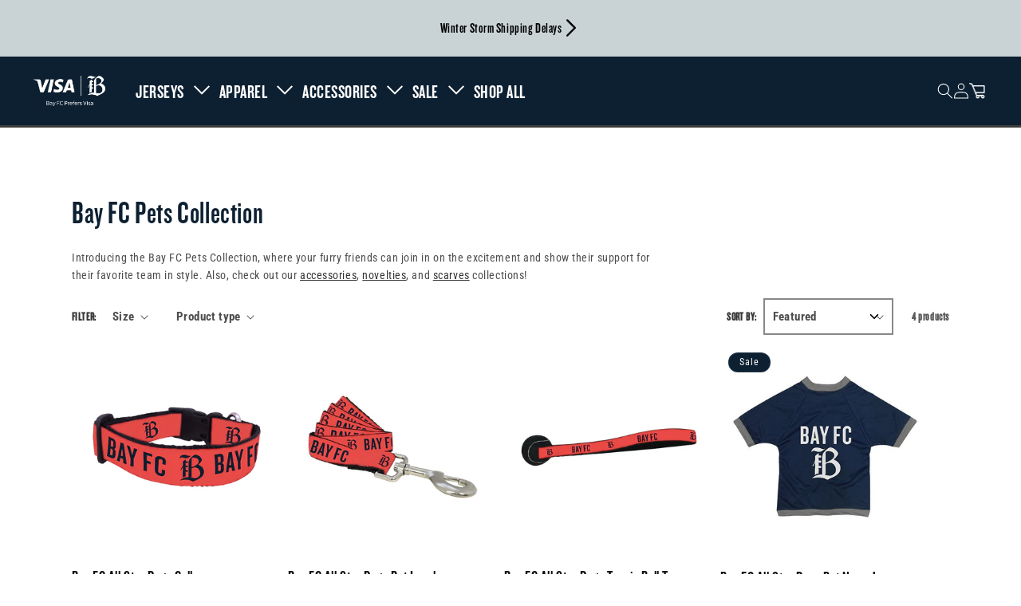

--- FILE ---
content_type: text/html; charset=utf-8
request_url: https://shop.bayfc.com/collections/bay-fc-pets
body_size: 43686
content:
<!doctype html>
<html class="no-js" lang="en">
  <head>
  <!-- Multi-Platform Compliance Framework (MPCF) -->
<!-- Version: 12.12.2025.4.1 -->
<!-- Load Shopify Customer Privacy API -->
<script src="https://cdn.shopify.com/shopifycloud/consent-tracking-api/v0.1/consent-tracking-api.js" async></script>

<!-- Truyo-Shopify Consent Integration with Klaviyo Script Blocking -->
<script>
// Truyo-Shopify Consent Integration with Klaviyo Script Blocking
// Version: 12.12.2025.4.1

(function() {
  'use strict';
  
  const VERSION = '12.12.2025.4.1';
  const STORAGE_KEY = 'shopify_truyo_consent';
  const GPC_STORAGE_KEY = 'shopify_gpc_status';
  
  console.log('===========================================');
  console.log('MPCF v' + VERSION + ' - Multi-Platform Compliance Framework');
  console.log('Truyo-Shopify Consent Integration');
  console.log('===========================================');
  
  // ===================================================================
  // IMMEDIATE CONSENT CHECK (Before Shopify API loads)
  // ===================================================================
  
  function getCookie(name) {
    const value = `; ${document.cookie}`;
    const parts = value.split(`; ${name}=`);
    if (parts.length === 2) return parts.pop().split(';').shift();
    return null;
  }
  
  function parseTruyoConsentCookie() {
    const cookieValue = getCookie('truyoConsent');
    
    if (!cookieValue) {
      return null;
    }
    
    try {
      const decoded = decodeURIComponent(cookieValue);
      const consent = JSON.parse(decoded);
      return consent;
    } catch (e) {
      console.warn('Error parsing Truyo cookie:', e);
      return null;
    }
  }
  
  function checkImmediateConsent() {
    const truyoCookie = parseTruyoConsentCookie();
    
    // No cookie = opt-in by default (US model)
    if (!truyoCookie) {
      return { marketing: true, analytics: true, preferences: true, sale_of_data: true };
    }
    
    // Parse Truyo cookie format (actual key names from Truyo)
    const consent = {
      marketing: truyoCookie['Targeting'] !== '0',
      analytics: truyoCookie['Performance'] !== '0',
      preferences: truyoCookie['Functional'] !== '0',
      sale_of_data: truyoCookie['Targeting'] !== '0'
    };
    
    // GPC override
    if (navigator.globalPrivacyControl === true) {
      consent.sale_of_data = false;
    }
    
    return consent;
  }
  
  // ===================================================================
  // NETWORK-LEVEL KLAVIYO BLOCKING
  // ===================================================================
  
  function blockKlaviyoNetworkRequests() {
    console.log('🚫 Installing network-level Klaviyo blockers');
    
    // Block fetch API
    if (window.fetch) {
      const originalFetch = window.fetch;
      window.fetch = function(...args) {
        const url = args[0];
        if (typeof url === 'string' && url.includes('klaviyo')) {
          console.log('🚫 Blocked Klaviyo fetch:', url);
          return Promise.reject(new Error('Blocked by MPCF'));
        }
        if (url && typeof url === 'object' && url.url && url.url.includes('klaviyo')) {
          console.log('🚫 Blocked Klaviyo fetch (Request object):', url.url);
          return Promise.reject(new Error('Blocked by MPCF'));
        }
        return originalFetch.apply(this, args);
      };
      console.log('✓ fetch API intercepted');
    }
    
    // Block XMLHttpRequest
    if (window.XMLHttpRequest) {
      const originalOpen = XMLHttpRequest.prototype.open;
      XMLHttpRequest.prototype.open = function(method, url, ...rest) {
        if (url && typeof url === 'string' && url.includes('klaviyo')) {
          console.log('🚫 Blocked Klaviyo XHR:', url);
          // Don't call original open - just return
          return;
        }
        return originalOpen.call(this, method, url, ...rest);
      };
      console.log('✓ XMLHttpRequest intercepted');
    }
    
    // Block dynamic script creation
    const originalCreate = document.createElement;
    document.createElement = function(tag) {
      const element = originalCreate.call(document, tag);
      
      if (tag.toLowerCase() === 'script') {
        const descriptor = Object.getOwnPropertyDescriptor(HTMLScriptElement.prototype, 'src');
        if (descriptor && descriptor.set) {
          const originalSrcSet = descriptor.set;
          
          Object.defineProperty(element, 'src', {
            configurable: true,
            enumerable: true,
            get: descriptor.get,
            set: function(value) {
              if (value && value.includes('klaviyo')) {
                console.log('🚫 Blocked dynamic Klaviyo script:', value);
                return; // Don't set src
              }
              return originalSrcSet.call(this, value);
            }
          });
        }
      }
      
      return element;
    };
    console.log('✓ Dynamic script creation intercepted');
  }
  
  // ===================================================================
  // AGGRESSIVE KLAVIYO BLOCKING (DOM + Storage + Cookies)
  // ===================================================================
  
  function removeKlaviyoScripts() {
    const scripts = document.querySelectorAll('script[src*="klaviyo"]');
    let removed = 0;
    
    scripts.forEach(script => {
      script.remove();
      removed++;
    });
    
    if (removed > 0) {
      console.log('Removed ' + removed + ' Klaviyo script tag(s) from DOM');
    }
    
    return removed;
  }
  
  function destroyKlaviyoGlobals() {
    const globals = ['klaviyo', '_klOnsite', '_learnq'];
    let destroyed = 0;
    
    globals.forEach(global => {
      if (window[global]) {
        try {
          delete window[global];
          destroyed++;
        } catch (e) {
          window[global] = undefined;
          destroyed++;
        }
      }
    });
    
    if (destroyed > 0) {
      console.log('Destroyed ' + destroyed + ' Klaviyo global object(s)');
    }
  }
  
  function removeKlaviyoForms() {
    // Remove any rendered Klaviyo forms/popups
    const elements = document.querySelectorAll('[class*="klaviyo"], [id*="klaviyo"]');
    let removed = 0;
    
    elements.forEach(el => {
      el.remove();
      removed++;
    });
    
    if (removed > 0) {
      console.log('Removed ' + removed + ' Klaviyo form/popup element(s)');
    }
  }
  
  function setKlaviyoOff() {
    document.cookie = "__kla_off=true; path=/; max-age=31536000; SameSite=Lax";
    document.cookie = "__kla_id=; path=/; expires=Thu, 01 Jan 1970 00:00:00 GMT";
    console.log('Set __kla_off cookie and removed __kla_id');
  }
  
  function clearKlaviyoLocalStorage() {
    try {
      let cleared = 0;
      Object.keys(localStorage).forEach(key => {
        if (key.includes('klaviyo') || 
            key.includes('__kla') || 
            key.includes('kl-post-identification-sync')) {
          localStorage.removeItem(key);
          cleared++;
        }
      });
      
      if (cleared > 0) {
        console.log('Cleared ' + cleared + ' Klaviyo localStorage key(s)');
      }
    } catch (e) {
      console.warn('Could not clear Klaviyo localStorage:', e);
    }
  }
  
  function nukeKlaviyo() {
    console.log('🚫 Blocking Klaviyo - marketing consent denied');
    removeKlaviyoScripts();
    destroyKlaviyoGlobals();
    removeKlaviyoForms();
    setKlaviyoOff();
    clearKlaviyoLocalStorage();
  }
  
  // ===================================================================
  // MUTATION OBSERVER (Catch late-loading scripts)
  // ===================================================================
  
  function setupKlaviyoBlocker() {
    const observer = new MutationObserver(mutations => {
      mutations.forEach(mutation => {
        mutation.addedNodes.forEach(node => {
          // Block script tags
          if (node.tagName === 'SCRIPT' && node.src && node.src.includes('klaviyo')) {
            console.log('🚫 Blocked late-loading Klaviyo script:', node.src);
            node.remove();
          }
          
          // Block Klaviyo forms/popups
          if (node.classList && (
              Array.from(node.classList).some(c => c.includes('klaviyo')) ||
              (node.id && node.id.includes('klaviyo'))
          )) {
            console.log('🚫 Blocked Klaviyo UI element');
            node.remove();
          }
        });
      });
    });
    
    observer.observe(document.documentElement, {
      childList: true,
      subtree: true
    });
    
    console.log('MutationObserver active - blocking Klaviyo scripts and UI');
  }
  
  // ===================================================================
  // IMMEDIATE EXECUTION (Before Shopify API)
  // ===================================================================
  
  const immediateConsent = checkImmediateConsent();
  console.log('Immediate consent check:', immediateConsent);
  
  if (!immediateConsent.marketing) {
    blockKlaviyoNetworkRequests();
    nukeKlaviyo();
    setupKlaviyoBlocker();
  } else {
    console.log('✅ Marketing consent granted - Klaviyo allowed');
  }
  
  // ===================================================================
  // GPC DETECTION
  // ===================================================================
  
  function detectGPC() {
    const hasGPC = navigator.globalPrivacyControl === true;
    
    if (hasGPC) {
      console.log('GPC detected - Do Not Sell enforced');
    }
    
    try {
      const gpcStatus = {
        enabled: hasGPC,
        timestamp: new Date().toISOString(),
        userAgent: navigator.userAgent
      };
      localStorage.setItem(GPC_STORAGE_KEY, JSON.stringify(gpcStatus));
    } catch (e) {
      console.warn('Could not store GPC status:', e);
    }
    
    return hasGPC;
  }
  
  function getStoredGPCStatus() {
    try {
      const stored = localStorage.getItem(GPC_STORAGE_KEY);
      if (stored) {
        return JSON.parse(stored);
      }
    } catch (e) {
      console.warn('Error reading GPC status:', e);
    }
    return null;
  }
  
  // ===================================================================
  // CONSENT STORAGE
  // ===================================================================
  
  function getStoredConsent() {
    try {
      const stored = localStorage.getItem(STORAGE_KEY);
      if (stored) {
        return JSON.parse(stored);
      }
    } catch (e) {
      console.warn('Error reading from localStorage:', e);
    }
    return null;
  }
  
  function saveConsentToStorage(consentData) {
    try {
      const dataToStore = {
        consent: consentData,
        timestamp: new Date().toISOString(),
        version: VERSION
      };
      localStorage.setItem(STORAGE_KEY, JSON.stringify(dataToStore));
      console.log('Consent saved to localStorage');
      return true;
    } catch (e) {
      console.warn('Error saving to localStorage:', e);
      return false;
    }
  }
  
  // ===================================================================
  // KLAVIYO TRACKING CONTROL
  // ===================================================================
  
  function setKlaviyoTracking(enabled) {
    if (enabled) {
      document.cookie = "__kla_off=; path=/; expires=Thu, 01 Jan 1970 00:00:00 GMT";
      console.log('Klaviyo tracking enabled (removed __kla_off)');
    } else {
      // User denied consent - block Klaviyo network requests and nuke existing
      console.log('⚠️ Marketing consent denied - blocking Klaviyo');
      
      // Install network blockers if not already done
      if (!window._mpcfNetworkBlockersInstalled) {
        blockKlaviyoNetworkRequests();
        window._mpcfNetworkBlockersInstalled = true;
      }
      
      nukeKlaviyo();
      
      // Setup MutationObserver if not already active
      if (!window._mpcfMutationObserverActive) {
        setupKlaviyoBlocker();
        window._mpcfMutationObserverActive = true;
      }
      
      console.log('✅ Klaviyo blocked successfully (no page reload required)');
    }
  }
  
  // ===================================================================
  // TRUYO EVENT MAPPING
  // ===================================================================
  
  function mapTruyoEventToShopify(optedOutCookiePurposes) {
    console.log('Mapping Truyo consent:', optedOutCookiePurposes);
    
    const shopifyConsent = {
      marketing: !optedOutCookiePurposes.includes('advertising'),
      analytics: !optedOutCookiePurposes.includes('performance'),
      preferences: !optedOutCookiePurposes.includes('functionality'),
      sale_of_data: !optedOutCookiePurposes.includes('advertising')
    };
    
    const hasGPC = detectGPC();
    if (hasGPC) {
      console.log('GPC override: forcing sale_of_data = false');
      shopifyConsent.sale_of_data = false;
    }
    
    console.log('Shopify consent:', shopifyConsent);
    return shopifyConsent;
  }
  
  function mapCookieToShopify(truyoConsent) {
    console.log('Mapping cookie (fallback mode)');
    
    let shopifyConsent = {
      marketing: true,
      analytics: true,
      preferences: true,
      sale_of_data: true
    };
    
    // Use actual Truyo cookie key names
    if (truyoConsent['Targeting'] === '0') {
      shopifyConsent.marketing = false;
      shopifyConsent.sale_of_data = false;
    }
    
    if (truyoConsent['Performance'] === '0') {
      shopifyConsent.analytics = false;
    }
    
    if (truyoConsent['Functional'] === '0') {
      shopifyConsent.preferences = false;
    }
    
    const hasGPC = detectGPC();
    if (hasGPC) {
      console.log('GPC override (fallback)');
      shopifyConsent.sale_of_data = false;
    }
    
    return shopifyConsent;
  }
  
  // ===================================================================
  // SHOPIFY API INTEGRATION
  // ===================================================================
  
  function updateShopifyConsent(consentData, source) {
    if (!window.Shopify || !window.Shopify.customerPrivacy) {
      console.warn('Shopify Customer Privacy API not available');
      return false;
    }
    
    console.log('Updating Shopify consent (source:', source + ')');
    
    // Update Klaviyo tracking when consent changes (not on initial page load)
    if (source === 'truyo-event') {
      setKlaviyoTracking(consentData.marketing);
    }
    
    try {
      window.Shopify.customerPrivacy.setTrackingConsent(
        {
          marketing: consentData.marketing,
          analytics: consentData.analytics,
          preferences: consentData.preferences,
          sale_of_data: consentData.sale_of_data
        },
        () => {
          console.log('Shopify consent updated successfully');
          
          if (window.Shopify.customerPrivacy.currentVisitorConsent) {
            const current = window.Shopify.customerPrivacy.currentVisitorConsent();
            console.log('Verified Shopify state:', current);
          }
        }
      );
      
      return true;
    } catch (e) {
      console.error('Error updating Shopify consent:', e);
      return false;
    }
  }
  
  function handleTruyoConsentEvent(event) {
    console.log('truyoCookieSettingsUpdateEvent received');
    
    const optedOutCookiePurposes = event.detail.optedOutCookiePurposes || [];
    
    if (!Array.isArray(optedOutCookiePurposes)) {
      console.warn('Invalid event data - not an array:', optedOutCookiePurposes);
      return;
    }
    
    const shopifyConsent = mapTruyoEventToShopify(optedOutCookiePurposes);
    
    const stored = getStoredConsent();
    const hasChanged = !stored || 
      JSON.stringify(stored.consent) !== JSON.stringify(shopifyConsent);
    
    if (hasChanged) {
      console.log('Consent changed - updating');
      saveConsentToStorage(shopifyConsent);
      updateShopifyConsent(shopifyConsent, 'truyo-event');
    } else {
      console.log('Consent unchanged');
      updateShopifyConsent(shopifyConsent, 'truyo-event-verify');
    }
  }
  
  function handleShopifyConsentChange(event) {
    console.log('Shopify visitorConsentCollected event:', event.detail);
  }
  
  // ===================================================================
  // FALLBACK CONSENT SYNC
  // ===================================================================
  
  function fallbackConsentSync() {
    console.log('Running fallback consent sync');
    
    const truyoConsent = parseTruyoConsentCookie();
    
    if (!truyoConsent) {
      const stored = getStoredConsent();
      if (stored && stored.consent) {
        console.log('Using stored consent');
        updateShopifyConsent(stored.consent, 'localStorage-fallback');
        return;
      }
      
      console.log('No consent found - using opt-in by default');
      const defaultConsent = {
        marketing: true,
        analytics: true,
        preferences: true,
        sale_of_data: true
      };
      
      const hasGPC = detectGPC();
      if (hasGPC) {
        console.log('GPC override on default consent');
        defaultConsent.sale_of_data = false;
      }
      
      saveConsentToStorage(defaultConsent);
      updateShopifyConsent(defaultConsent, 'default-granted');
      return;
    }
    
    const shopifyConsent = mapCookieToShopify(truyoConsent);
    saveConsentToStorage(shopifyConsent);
    updateShopifyConsent(shopifyConsent, 'cookie-fallback');
  }
  
  // ===================================================================
  // SHOPIFY API WAIT
  // ===================================================================
  
  function waitForShopifyAPI(callback) {
    if (window.Shopify && window.Shopify.customerPrivacy) {
      console.log('Shopify Customer Privacy API ready');
      callback();
    } else {
      setTimeout(() => waitForShopifyAPI(callback), 50);
    }
  }
  
  // ===================================================================
  // INITIALIZATION
  // ===================================================================
  
  function initialize() {
    const gpcActive = detectGPC();
    if (gpcActive) {
      console.log('GPC active - Do Not Sell enforced (dual-layer)');
    }
    
    waitForShopifyAPI(() => {
      document.addEventListener('truyoCookieSettingsUpdateEvent', handleTruyoConsentEvent);
      console.log('Event listener registered for Truyo');
      
      document.addEventListener('visitorConsentCollected', handleShopifyConsentChange);
      console.log('Event listener registered for Shopify consent changes');
      
      let eventHasFired = false;
      
      const originalHandler = handleTruyoConsentEvent;
      window._truyoEventHandler = function(event) {
        eventHasFired = true;
        originalHandler(event);
      };
      
      document.addEventListener('truyoCookieSettingsUpdateEvent', window._truyoEventHandler);
      
      setTimeout(() => {
        if (!eventHasFired) {
          console.log('Event timeout - activating fallback');
          fallbackConsentSync();
        } else {
          console.log('Event-based sync successful');
        }
      }, 10000);
      
      window.addEventListener('storage', (e) => {
        if (e.key === STORAGE_KEY && e.newValue) {
          console.log('Consent updated in another tab');
          try {
            const data = JSON.parse(e.newValue);
            updateShopifyConsent(data.consent, 'storage-event');
          } catch (err) {
            console.warn('Error parsing storage event:', err);
          }
        }
      });
      
      // On page load, check Truyo cookie first (source of truth)
      const truyoCookie = parseTruyoConsentCookie();
      
      if (truyoCookie && Object.keys(truyoCookie).length > 0) {
        // Truyo cookie exists - use it
        console.log('Syncing from Truyo cookie on page load');
        const shopifyConsent = mapCookieToShopify(truyoCookie);
        saveConsentToStorage(shopifyConsent);
        updateShopifyConsent(shopifyConsent, 'page-load');
      } else {
        // No Truyo cookie - use opt-in by default
        console.log('No Truyo cookie - using opt-in by default on page load');
        const defaultConsent = {
          marketing: true,
          analytics: true,
          preferences: true,
          sale_of_data: true
        };
        
        const hasGPC = detectGPC();
        if (hasGPC) {
          console.log('GPC override on default consent');
          defaultConsent.sale_of_data = false;
        }
        
        saveConsentToStorage(defaultConsent);
        updateShopifyConsent(defaultConsent, 'page-load');
      }
    });
  }
  
  // ===================================================================
  // DEBUG UTILITIES
  // ===================================================================
  
  window.debugTruyoShopifyConsent = function() {
    console.log('=== MPCF Debug v' + VERSION + ' ===');
    
    const gpcActive = navigator.globalPrivacyControl === true;
    const gpcStored = getStoredGPCStatus();
    console.log('GPC Status:');
    console.log('  Current:', gpcActive ? 'ACTIVE' : 'Not Active');
    if (gpcStored) {
      console.log('  Stored:', gpcStored);
    }
    
    const truyoCookie = parseTruyoConsentCookie();
    console.log('Truyo Cookie:', truyoCookie || 'Not found');
    
    const stored = getStoredConsent();
    console.log('localStorage:', stored || 'Empty');
    
    const klaviyoOff = getCookie('__kla_off');
    const klaviyoId = getCookie('__kla_id');
    console.log('Klaviyo Status:');
    console.log('  __kla_off:', klaviyoOff || 'Not present (tracking enabled)');
    console.log('  __kla_id:', klaviyoId ? 'Present' : 'Not present');
    console.log('  Scripts in DOM:', document.querySelectorAll('script[src*="klaviyo"]').length);
    console.log('  window.klaviyo:', typeof window.klaviyo);
    console.log('  window._klOnsite:', typeof window._klOnsite);
    console.log('  Network blockers:', window._mpcfNetworkBlockersInstalled ? 'INSTALLED' : 'Not installed');
    console.log('  MutationObserver:', window._mpcfMutationObserverActive ? 'ACTIVE' : 'Not active');
    
    if (window.Shopify?.customerPrivacy) {
      console.log('Shopify API Status:');
      console.log('  marketing:', window.Shopify.customerPrivacy.marketingAllowed());
      console.log('  analytics:', window.Shopify.customerPrivacy.analyticsProcessingAllowed());
      console.log('  preferences:', window.Shopify.customerPrivacy.preferencesProcessingAllowed());
      console.log('  sale_of_data:', window.Shopify.customerPrivacy.saleOfDataAllowed());
      
      try {
        const current = window.Shopify.customerPrivacy.currentVisitorConsent();
        console.log('Raw Consent:', current);
      } catch (e) {
        console.log('Could not retrieve raw consent');
      }
    } else {
      console.log('Shopify API not available');
    }
    
    console.log('Consent Model: OPT-IN BY DEFAULT');
    console.log('  Fresh visitor → All granted (user can opt-out)');
    console.log('  User denies → Klaviyo blocked at network level');
    console.log('  User grants → Klaviyo loads normally');
    
    console.log('Klaviyo Blocking: NETWORK + DOM + MUTATION');
    console.log('  - Network-level interception (fetch + XHR + dynamic scripts)');
    console.log('  - DOM script tag removal');
    console.log('  - Global object destruction');
    console.log('  - MutationObserver for forms/popups');
    console.log('  - No page reload (better UX)');
    
    console.log('=======================================');
  };
  
  window.clearTruyoShopifyConsent = function() {
    localStorage.removeItem(STORAGE_KEY);
    localStorage.removeItem(GPC_STORAGE_KEY);
    document.cookie = "__kla_off=; path=/; expires=Thu, 01 Jan 1970 00:00:00 GMT";
    console.log('Cleared stored consent and Klaviyo opt-out');
  };
  
  window.testGPCOverride = function() {
    console.log('Testing GPC functionality');
    console.log('Current GPC:', navigator.globalPrivacyControl);
    
    if (navigator.globalPrivacyControl === true) {
      console.log('GPC enabled - testing override');
      const testConsent = mapTruyoEventToShopify([]);
      console.log('Test result:', testConsent);
      console.log('Expected: sale_of_data should be false');
    } else {
      console.log('GPC not enabled in browser');
      console.log('Enable GPC or simulate with:');
      console.log('Object.defineProperty(navigator, "globalPrivacyControl", { value: true })');
    }
  };
  
  window.simulateTruyoEvent = function(optedOutPurposes) {
    optedOutPurposes = optedOutPurposes || [];
    console.log('Simulating event with:', optedOutPurposes);
    
    const event = new CustomEvent('truyoCookieSettingsUpdateEvent', {
      detail: {
        optedOutCookiePurposes: optedOutPurposes
      }
    });
    
    document.dispatchEvent(event);
    console.log('Event dispatched');
  };
  
  // Mark network blockers as installed on initial run if consent denied
  if (!immediateConsent.marketing) {
    window._mpcfNetworkBlockersInstalled = true;
    window._mpcfMutationObserverActive = true;
  }
  
  // ===================================================================
  // START
  // ===================================================================
  
  // Initialize immediately or on DOMContentLoaded
  if (document.readyState === 'loading') {
    document.addEventListener('DOMContentLoaded', initialize);
  } else {
    initialize();
  }
  
  // Add Cookie Settings button class
  document.addEventListener('DOMContentLoaded', function() {
    const anchors = document.querySelectorAll('ul a');
    
    anchors.forEach(function(anchor) {
      if (anchor.textContent.trim() === 'Cookie Settings') {
        anchor.classList.add('cookieSettingButton');
      }
    });
  });
  
})();
</script>
  <script>
(function() {
  const now = new Date();
  const year = now.getFullYear();
  
  // Define your holiday periods
  const checkoutMessages = {
    _holiday_shipping: {
      start: new Date(`${year}-12-08`),
      end: new Date(`${year}-12-23`),
      attr: '_holiday_shipping_message'
    },
    _warehouse_closure_2025: {
      // Starts Dec 31, 2025
      start: new Date('2025-12-31T00:00:00'), 
      // Ends Jan 09, 2026
      end: new Date('2026-01-09T23:59:59'),
      attr: '_indy_warehouse_message'
    }
  };
  
  // Build attributes object
  const attributes = {};
  Object.values(checkoutMessages).forEach(message => {
    attributes[message.attr] = 
      (now >= message.start && now <= message.end) ? 'true' : 'false';
  });
  
  // Update cart
  fetch('/cart/update.js', {
    method: 'POST',
    headers: { 'Content-Type': 'application/json' },
    body: JSON.stringify({ attributes })
  });
})();
</script>
    <meta charset="utf-8">
    <meta http-equiv="X-UA-Compatible" content="IE=edge">
    <meta name="viewport" content="width=device-width,initial-scale=1">
    <meta name="theme-color" content="">
    <meta name="google-site-verification" content="-cw7Jojcq-qEiqK97xYTujt7EkPJfTXgovl3R1ShclA">
    <link rel="canonical" href="https://shop.bayfc.com/collections/bay-fc-pets">
    <link
      rel="stylesheet"
      href="https://cdnjs.cloudflare.com/ajax/libs/font-awesome/6.4.0/css/all.min.css"
      integrity="sha512-iecdLmaskl7CVkqkXNQ/ZH/XLlvWZOJyj7Yy7tcenmpD1ypASozpmT/E0iPtmFIB46ZmdtAc9eNBvH0H/ZpiBw=="
      crossorigin="anonymous"
      referrerpolicy="no-referrer"
    >
    <link rel="stylesheet" href="https://cdnjs.cloudflare.com/ajax/libs/slick-carousel/1.9.0/slick.css" integrity="sha512-wR4oNhLBHf7smjy0K4oqzdWumd+r5/+6QO/vDda76MW5iug4PT7v86FoEkySIJft3XA0Ae6axhIvHrqwm793Nw==" crossorigin="anonymous" referrerpolicy="no-referrer" />
    <link rel="stylesheet" href="https://cdnjs.cloudflare.com/ajax/libs/slick-carousel/1.9.0/slick-theme.min.css" integrity="sha512-17EgCFERpgZKcm0j0fEq1YCJuyAWdz9KUtv1EjVuaOz8pDnh/0nZxmU6BBXwaaxqoi9PQXnRWqlcDB027hgv9A==" crossorigin="anonymous" referrerpolicy="no-referrer" />
    <script type="text/javascript">
      var customer_id=;
    </script><link rel="icon" type="image/png" href="//shop.bayfc.com/cdn/shop/files/favicon-32x32.png?crop=center&height=32&v=1686760866&width=32"><link rel="preconnect" href="https://fonts.shopifycdn.com" crossorigin><title>
      Official Bay FC Pets Collection
 &ndash; Bay FC | Official Store</title>

    
      <meta name="description" content="Gear up your pet in our official Bay FC pet collection! Have your furry friend stand out in the crowd wearing the Bay FC team colors. Get yours now!">
    
    <link rel="stylesheet" href="https://cdnjs.cloudflare.com/ajax/libs/magnific-popup.js/1.1.0/magnific-popup.min.css">
    

<meta property="og:site_name" content="Bay FC | Official Store">
<meta property="og:url" content="https://shop.bayfc.com/collections/bay-fc-pets">
<meta property="og:title" content="Official Bay FC Pets Collection">
<meta property="og:type" content="website">
<meta property="og:description" content="Gear up your pet in our official Bay FC pet collection! Have your furry friend stand out in the crowd wearing the Bay FC team colors. Get yours now!"><meta property="og:image" content="http://shop.bayfc.com/cdn/shop/files/bayfc_B_fog_f51ad424-c54f-4de0-8c76-46aaec90ac72.jpg?v=1688404546">
  <meta property="og:image:secure_url" content="https://shop.bayfc.com/cdn/shop/files/bayfc_B_fog_f51ad424-c54f-4de0-8c76-46aaec90ac72.jpg?v=1688404546">
  <meta property="og:image:width" content="598">
  <meta property="og:image:height" content="625"><meta name="twitter:site" content="@wearebayfc/"><meta name="twitter:card" content="summary_large_image">
<meta name="twitter:title" content="Official Bay FC Pets Collection">
<meta name="twitter:description" content="Gear up your pet in our official Bay FC pet collection! Have your furry friend stand out in the crowd wearing the Bay FC team colors. Get yours now!">

    <script src="https://cdnjs.cloudflare.com/ajax/libs/jquery/3.7.0/jquery.min.js"></script>
    <script src="https://cdnjs.cloudflare.com/ajax/libs/slick-carousel/1.9.0/slick.min.js" ></script>
    <script src="https://cdnjs.cloudflare.com/ajax/libs/magnific-popup.js/1.1.0/jquery.magnific-popup.min.js"></script>
    <script src="//shop.bayfc.com/cdn/shop/t/139/assets/constants.js?v=58251544750838685771768592687" defer="defer"></script>
    <script src="//shop.bayfc.com/cdn/shop/t/139/assets/pubsub.js?v=158357773527763999511768592700" defer="defer"></script>
    <script src="//shop.bayfc.com/cdn/shop/t/139/assets/global.js?v=20590345938964748111768592691" defer="defer"></script>
    <script src="//shop.bayfc.com/cdn/shop/t/139/assets/custom.js?v=93780748680731337871768592688" defer="defer"></script>
    <script src="//shop.bayfc.com/cdn/shop/t/139/assets/swiper.min.js?v=96361484698773826731768592715" defer="defer"></script><script src="//shop.bayfc.com/cdn/shop/t/139/assets/animations.js?v=114255849464433187621768592667" defer="defer"></script><script>window.performance && window.performance.mark && window.performance.mark('shopify.content_for_header.start');</script><meta name="facebook-domain-verification" content="u6fqonjbntkl7piq6wgr1xd64bbi5s">
<meta id="shopify-digital-wallet" name="shopify-digital-wallet" content="/76958531901/digital_wallets/dialog">
<meta name="shopify-checkout-api-token" content="f6545f3bbd53e9d3455e69fcc9329498">
<link rel="alternate" type="application/atom+xml" title="Feed" href="/collections/bay-fc-pets.atom" />
<link rel="alternate" type="application/json+oembed" href="https://shop.bayfc.com/collections/bay-fc-pets.oembed">
<script async="async" src="/checkouts/internal/preloads.js?locale=en-US"></script>
<link rel="preconnect" href="https://shop.app" crossorigin="anonymous">
<script async="async" src="https://shop.app/checkouts/internal/preloads.js?locale=en-US&shop_id=76958531901" crossorigin="anonymous"></script>
<script id="apple-pay-shop-capabilities" type="application/json">{"shopId":76958531901,"countryCode":"US","currencyCode":"USD","merchantCapabilities":["supports3DS"],"merchantId":"gid:\/\/shopify\/Shop\/76958531901","merchantName":"Bay FC | Official Store","requiredBillingContactFields":["postalAddress","email","phone"],"requiredShippingContactFields":["postalAddress","email","phone"],"shippingType":"shipping","supportedNetworks":["visa","masterCard","amex","discover","elo","jcb"],"total":{"type":"pending","label":"Bay FC | Official Store","amount":"1.00"},"shopifyPaymentsEnabled":true,"supportsSubscriptions":true}</script>
<script id="shopify-features" type="application/json">{"accessToken":"f6545f3bbd53e9d3455e69fcc9329498","betas":["rich-media-storefront-analytics"],"domain":"shop.bayfc.com","predictiveSearch":true,"shopId":76958531901,"locale":"en"}</script>
<script>var Shopify = Shopify || {};
Shopify.shop = "legends-bay-fc.myshopify.com";
Shopify.locale = "en";
Shopify.currency = {"active":"USD","rate":"1.0"};
Shopify.country = "US";
Shopify.theme = {"name":"Sale on Sale 1.17.26","id":187323318640,"schema_name":"Dawn","schema_version":"10.0.0","theme_store_id":null,"role":"main"};
Shopify.theme.handle = "null";
Shopify.theme.style = {"id":null,"handle":null};
Shopify.cdnHost = "shop.bayfc.com/cdn";
Shopify.routes = Shopify.routes || {};
Shopify.routes.root = "/";</script>
<script type="module">!function(o){(o.Shopify=o.Shopify||{}).modules=!0}(window);</script>
<script>!function(o){function n(){var o=[];function n(){o.push(Array.prototype.slice.apply(arguments))}return n.q=o,n}var t=o.Shopify=o.Shopify||{};t.loadFeatures=n(),t.autoloadFeatures=n()}(window);</script>
<script>
  window.ShopifyPay = window.ShopifyPay || {};
  window.ShopifyPay.apiHost = "shop.app\/pay";
  window.ShopifyPay.redirectState = null;
</script>
<script id="shop-js-analytics" type="application/json">{"pageType":"collection"}</script>
<script defer="defer" async type="module" src="//shop.bayfc.com/cdn/shopifycloud/shop-js/modules/v2/client.init-shop-cart-sync_BN7fPSNr.en.esm.js"></script>
<script defer="defer" async type="module" src="//shop.bayfc.com/cdn/shopifycloud/shop-js/modules/v2/chunk.common_Cbph3Kss.esm.js"></script>
<script defer="defer" async type="module" src="//shop.bayfc.com/cdn/shopifycloud/shop-js/modules/v2/chunk.modal_DKumMAJ1.esm.js"></script>
<script type="module">
  await import("//shop.bayfc.com/cdn/shopifycloud/shop-js/modules/v2/client.init-shop-cart-sync_BN7fPSNr.en.esm.js");
await import("//shop.bayfc.com/cdn/shopifycloud/shop-js/modules/v2/chunk.common_Cbph3Kss.esm.js");
await import("//shop.bayfc.com/cdn/shopifycloud/shop-js/modules/v2/chunk.modal_DKumMAJ1.esm.js");

  window.Shopify.SignInWithShop?.initShopCartSync?.({"fedCMEnabled":true,"windoidEnabled":true});

</script>
<script>
  window.Shopify = window.Shopify || {};
  if (!window.Shopify.featureAssets) window.Shopify.featureAssets = {};
  window.Shopify.featureAssets['shop-js'] = {"shop-cart-sync":["modules/v2/client.shop-cart-sync_CJVUk8Jm.en.esm.js","modules/v2/chunk.common_Cbph3Kss.esm.js","modules/v2/chunk.modal_DKumMAJ1.esm.js"],"init-fed-cm":["modules/v2/client.init-fed-cm_7Fvt41F4.en.esm.js","modules/v2/chunk.common_Cbph3Kss.esm.js","modules/v2/chunk.modal_DKumMAJ1.esm.js"],"init-shop-email-lookup-coordinator":["modules/v2/client.init-shop-email-lookup-coordinator_Cc088_bR.en.esm.js","modules/v2/chunk.common_Cbph3Kss.esm.js","modules/v2/chunk.modal_DKumMAJ1.esm.js"],"init-windoid":["modules/v2/client.init-windoid_hPopwJRj.en.esm.js","modules/v2/chunk.common_Cbph3Kss.esm.js","modules/v2/chunk.modal_DKumMAJ1.esm.js"],"shop-button":["modules/v2/client.shop-button_B0jaPSNF.en.esm.js","modules/v2/chunk.common_Cbph3Kss.esm.js","modules/v2/chunk.modal_DKumMAJ1.esm.js"],"shop-cash-offers":["modules/v2/client.shop-cash-offers_DPIskqss.en.esm.js","modules/v2/chunk.common_Cbph3Kss.esm.js","modules/v2/chunk.modal_DKumMAJ1.esm.js"],"shop-toast-manager":["modules/v2/client.shop-toast-manager_CK7RT69O.en.esm.js","modules/v2/chunk.common_Cbph3Kss.esm.js","modules/v2/chunk.modal_DKumMAJ1.esm.js"],"init-shop-cart-sync":["modules/v2/client.init-shop-cart-sync_BN7fPSNr.en.esm.js","modules/v2/chunk.common_Cbph3Kss.esm.js","modules/v2/chunk.modal_DKumMAJ1.esm.js"],"init-customer-accounts-sign-up":["modules/v2/client.init-customer-accounts-sign-up_CfPf4CXf.en.esm.js","modules/v2/client.shop-login-button_DeIztwXF.en.esm.js","modules/v2/chunk.common_Cbph3Kss.esm.js","modules/v2/chunk.modal_DKumMAJ1.esm.js"],"pay-button":["modules/v2/client.pay-button_CgIwFSYN.en.esm.js","modules/v2/chunk.common_Cbph3Kss.esm.js","modules/v2/chunk.modal_DKumMAJ1.esm.js"],"init-customer-accounts":["modules/v2/client.init-customer-accounts_DQ3x16JI.en.esm.js","modules/v2/client.shop-login-button_DeIztwXF.en.esm.js","modules/v2/chunk.common_Cbph3Kss.esm.js","modules/v2/chunk.modal_DKumMAJ1.esm.js"],"avatar":["modules/v2/client.avatar_BTnouDA3.en.esm.js"],"init-shop-for-new-customer-accounts":["modules/v2/client.init-shop-for-new-customer-accounts_CsZy_esa.en.esm.js","modules/v2/client.shop-login-button_DeIztwXF.en.esm.js","modules/v2/chunk.common_Cbph3Kss.esm.js","modules/v2/chunk.modal_DKumMAJ1.esm.js"],"shop-follow-button":["modules/v2/client.shop-follow-button_BRMJjgGd.en.esm.js","modules/v2/chunk.common_Cbph3Kss.esm.js","modules/v2/chunk.modal_DKumMAJ1.esm.js"],"checkout-modal":["modules/v2/client.checkout-modal_B9Drz_yf.en.esm.js","modules/v2/chunk.common_Cbph3Kss.esm.js","modules/v2/chunk.modal_DKumMAJ1.esm.js"],"shop-login-button":["modules/v2/client.shop-login-button_DeIztwXF.en.esm.js","modules/v2/chunk.common_Cbph3Kss.esm.js","modules/v2/chunk.modal_DKumMAJ1.esm.js"],"lead-capture":["modules/v2/client.lead-capture_DXYzFM3R.en.esm.js","modules/v2/chunk.common_Cbph3Kss.esm.js","modules/v2/chunk.modal_DKumMAJ1.esm.js"],"shop-login":["modules/v2/client.shop-login_CA5pJqmO.en.esm.js","modules/v2/chunk.common_Cbph3Kss.esm.js","modules/v2/chunk.modal_DKumMAJ1.esm.js"],"payment-terms":["modules/v2/client.payment-terms_BxzfvcZJ.en.esm.js","modules/v2/chunk.common_Cbph3Kss.esm.js","modules/v2/chunk.modal_DKumMAJ1.esm.js"]};
</script>
<script>(function() {
  var isLoaded = false;
  function asyncLoad() {
    if (isLoaded) return;
    isLoaded = true;
    var urls = ["https:\/\/shopify-widget.route.com\/shopify.widget.js?shop=legends-bay-fc.myshopify.com","https:\/\/prod-configuration-app.integrations-itbl.co\/app\/script?shop=legends-bay-fc.myshopify.com"];
    for (var i = 0; i < urls.length; i++) {
      var s = document.createElement('script');
      s.type = 'text/javascript';
      s.async = true;
      s.src = urls[i];
      var x = document.getElementsByTagName('script')[0];
      x.parentNode.insertBefore(s, x);
    }
  };
  if(window.attachEvent) {
    window.attachEvent('onload', asyncLoad);
  } else {
    window.addEventListener('load', asyncLoad, false);
  }
})();</script>
<script id="__st">var __st={"a":76958531901,"offset":-18000,"reqid":"6ff5c0ee-3dbd-4460-ad1c-e6e9816d686a-1770019035","pageurl":"shop.bayfc.com\/collections\/bay-fc-pets","u":"483d00c45388","p":"collection","rtyp":"collection","rid":482483339581};</script>
<script>window.ShopifyPaypalV4VisibilityTracking = true;</script>
<script id="captcha-bootstrap">!function(){'use strict';const t='contact',e='account',n='new_comment',o=[[t,t],['blogs',n],['comments',n],[t,'customer']],c=[[e,'customer_login'],[e,'guest_login'],[e,'recover_customer_password'],[e,'create_customer']],r=t=>t.map((([t,e])=>`form[action*='/${t}']:not([data-nocaptcha='true']) input[name='form_type'][value='${e}']`)).join(','),a=t=>()=>t?[...document.querySelectorAll(t)].map((t=>t.form)):[];function s(){const t=[...o],e=r(t);return a(e)}const i='password',u='form_key',d=['recaptcha-v3-token','g-recaptcha-response','h-captcha-response',i],f=()=>{try{return window.sessionStorage}catch{return}},m='__shopify_v',_=t=>t.elements[u];function p(t,e,n=!1){try{const o=window.sessionStorage,c=JSON.parse(o.getItem(e)),{data:r}=function(t){const{data:e,action:n}=t;return t[m]||n?{data:e,action:n}:{data:t,action:n}}(c);for(const[e,n]of Object.entries(r))t.elements[e]&&(t.elements[e].value=n);n&&o.removeItem(e)}catch(o){console.error('form repopulation failed',{error:o})}}const l='form_type',E='cptcha';function T(t){t.dataset[E]=!0}const w=window,h=w.document,L='Shopify',v='ce_forms',y='captcha';let A=!1;((t,e)=>{const n=(g='f06e6c50-85a8-45c8-87d0-21a2b65856fe',I='https://cdn.shopify.com/shopifycloud/storefront-forms-hcaptcha/ce_storefront_forms_captcha_hcaptcha.v1.5.2.iife.js',D={infoText:'Protected by hCaptcha',privacyText:'Privacy',termsText:'Terms'},(t,e,n)=>{const o=w[L][v],c=o.bindForm;if(c)return c(t,g,e,D).then(n);var r;o.q.push([[t,g,e,D],n]),r=I,A||(h.body.append(Object.assign(h.createElement('script'),{id:'captcha-provider',async:!0,src:r})),A=!0)});var g,I,D;w[L]=w[L]||{},w[L][v]=w[L][v]||{},w[L][v].q=[],w[L][y]=w[L][y]||{},w[L][y].protect=function(t,e){n(t,void 0,e),T(t)},Object.freeze(w[L][y]),function(t,e,n,w,h,L){const[v,y,A,g]=function(t,e,n){const i=e?o:[],u=t?c:[],d=[...i,...u],f=r(d),m=r(i),_=r(d.filter((([t,e])=>n.includes(e))));return[a(f),a(m),a(_),s()]}(w,h,L),I=t=>{const e=t.target;return e instanceof HTMLFormElement?e:e&&e.form},D=t=>v().includes(t);t.addEventListener('submit',(t=>{const e=I(t);if(!e)return;const n=D(e)&&!e.dataset.hcaptchaBound&&!e.dataset.recaptchaBound,o=_(e),c=g().includes(e)&&(!o||!o.value);(n||c)&&t.preventDefault(),c&&!n&&(function(t){try{if(!f())return;!function(t){const e=f();if(!e)return;const n=_(t);if(!n)return;const o=n.value;o&&e.removeItem(o)}(t);const e=Array.from(Array(32),(()=>Math.random().toString(36)[2])).join('');!function(t,e){_(t)||t.append(Object.assign(document.createElement('input'),{type:'hidden',name:u})),t.elements[u].value=e}(t,e),function(t,e){const n=f();if(!n)return;const o=[...t.querySelectorAll(`input[type='${i}']`)].map((({name:t})=>t)),c=[...d,...o],r={};for(const[a,s]of new FormData(t).entries())c.includes(a)||(r[a]=s);n.setItem(e,JSON.stringify({[m]:1,action:t.action,data:r}))}(t,e)}catch(e){console.error('failed to persist form',e)}}(e),e.submit())}));const S=(t,e)=>{t&&!t.dataset[E]&&(n(t,e.some((e=>e===t))),T(t))};for(const o of['focusin','change'])t.addEventListener(o,(t=>{const e=I(t);D(e)&&S(e,y())}));const B=e.get('form_key'),M=e.get(l),P=B&&M;t.addEventListener('DOMContentLoaded',(()=>{const t=y();if(P)for(const e of t)e.elements[l].value===M&&p(e,B);[...new Set([...A(),...v().filter((t=>'true'===t.dataset.shopifyCaptcha))])].forEach((e=>S(e,t)))}))}(h,new URLSearchParams(w.location.search),n,t,e,['guest_login'])})(!0,!0)}();</script>
<script integrity="sha256-4kQ18oKyAcykRKYeNunJcIwy7WH5gtpwJnB7kiuLZ1E=" data-source-attribution="shopify.loadfeatures" defer="defer" src="//shop.bayfc.com/cdn/shopifycloud/storefront/assets/storefront/load_feature-a0a9edcb.js" crossorigin="anonymous"></script>
<script crossorigin="anonymous" defer="defer" src="//shop.bayfc.com/cdn/shopifycloud/storefront/assets/shopify_pay/storefront-65b4c6d7.js?v=20250812"></script>
<script data-source-attribution="shopify.dynamic_checkout.dynamic.init">var Shopify=Shopify||{};Shopify.PaymentButton=Shopify.PaymentButton||{isStorefrontPortableWallets:!0,init:function(){window.Shopify.PaymentButton.init=function(){};var t=document.createElement("script");t.src="https://shop.bayfc.com/cdn/shopifycloud/portable-wallets/latest/portable-wallets.en.js",t.type="module",document.head.appendChild(t)}};
</script>
<script data-source-attribution="shopify.dynamic_checkout.buyer_consent">
  function portableWalletsHideBuyerConsent(e){var t=document.getElementById("shopify-buyer-consent"),n=document.getElementById("shopify-subscription-policy-button");t&&n&&(t.classList.add("hidden"),t.setAttribute("aria-hidden","true"),n.removeEventListener("click",e))}function portableWalletsShowBuyerConsent(e){var t=document.getElementById("shopify-buyer-consent"),n=document.getElementById("shopify-subscription-policy-button");t&&n&&(t.classList.remove("hidden"),t.removeAttribute("aria-hidden"),n.addEventListener("click",e))}window.Shopify?.PaymentButton&&(window.Shopify.PaymentButton.hideBuyerConsent=portableWalletsHideBuyerConsent,window.Shopify.PaymentButton.showBuyerConsent=portableWalletsShowBuyerConsent);
</script>
<script data-source-attribution="shopify.dynamic_checkout.cart.bootstrap">document.addEventListener("DOMContentLoaded",(function(){function t(){return document.querySelector("shopify-accelerated-checkout-cart, shopify-accelerated-checkout")}if(t())Shopify.PaymentButton.init();else{new MutationObserver((function(e,n){t()&&(Shopify.PaymentButton.init(),n.disconnect())})).observe(document.body,{childList:!0,subtree:!0})}}));
</script>
<link id="shopify-accelerated-checkout-styles" rel="stylesheet" media="screen" href="https://shop.bayfc.com/cdn/shopifycloud/portable-wallets/latest/accelerated-checkout-backwards-compat.css" crossorigin="anonymous">
<style id="shopify-accelerated-checkout-cart">
        #shopify-buyer-consent {
  margin-top: 1em;
  display: inline-block;
  width: 100%;
}

#shopify-buyer-consent.hidden {
  display: none;
}

#shopify-subscription-policy-button {
  background: none;
  border: none;
  padding: 0;
  text-decoration: underline;
  font-size: inherit;
  cursor: pointer;
}

#shopify-subscription-policy-button::before {
  box-shadow: none;
}

      </style>
<script id="sections-script" data-sections="header" defer="defer" src="//shop.bayfc.com/cdn/shop/t/139/compiled_assets/scripts.js?v=8017"></script>
<script>window.performance && window.performance.mark && window.performance.mark('shopify.content_for_header.end');</script>


    <style data-shopify>
      @font-face {
  font-family: "Roboto Condensed";
  font-weight: 400;
  font-style: normal;
  font-display: swap;
  src: url("//shop.bayfc.com/cdn/fonts/roboto_condensed/robotocondensed_n4.01812de96ca5a5e9d19bef3ca9cc80dd1bf6c8b8.woff2") format("woff2"),
       url("//shop.bayfc.com/cdn/fonts/roboto_condensed/robotocondensed_n4.3930e6ddba458dc3cb725a82a2668eac3c63c104.woff") format("woff");
}

      @font-face {
  font-family: "Roboto Condensed";
  font-weight: 700;
  font-style: normal;
  font-display: swap;
  src: url("//shop.bayfc.com/cdn/fonts/roboto_condensed/robotocondensed_n7.0c73a613503672be244d2f29ab6ddd3fc3cc69ae.woff2") format("woff2"),
       url("//shop.bayfc.com/cdn/fonts/roboto_condensed/robotocondensed_n7.ef6ece86ba55f49c27c4904a493c283a40f3a66e.woff") format("woff");
}

      @font-face {
  font-family: "Roboto Condensed";
  font-weight: 400;
  font-style: italic;
  font-display: swap;
  src: url("//shop.bayfc.com/cdn/fonts/roboto_condensed/robotocondensed_i4.05c7f163ad2c00a3c4257606d1227691aff9070b.woff2") format("woff2"),
       url("//shop.bayfc.com/cdn/fonts/roboto_condensed/robotocondensed_i4.04d9d87e0a45b49fc67a5b9eb5059e1540f5cda3.woff") format("woff");
}

      @font-face {
  font-family: "Roboto Condensed";
  font-weight: 700;
  font-style: italic;
  font-display: swap;
  src: url("//shop.bayfc.com/cdn/fonts/roboto_condensed/robotocondensed_i7.bed9f3a01efda68cdff8b63e6195c957a0da68cb.woff2") format("woff2"),
       url("//shop.bayfc.com/cdn/fonts/roboto_condensed/robotocondensed_i7.9ca5759a0bcf75a82b270218eab4c83ec254abf8.woff") format("woff");
}

      @font-face {
  font-family: "PT Serif";
  font-weight: 400;
  font-style: normal;
  font-display: swap;
  src: url("//shop.bayfc.com/cdn/fonts/pt_serif/ptserif_n4.5dc26655329dc6264a046fc444eea109ea514d3d.woff2") format("woff2"),
       url("//shop.bayfc.com/cdn/fonts/pt_serif/ptserif_n4.1549d2c00b7c71aa534c98bf662cdf9b8ae01b92.woff") format("woff");
}


      
        :root,
        .color-background-1 {
          --color-background: 255,255,255;
        
          --gradient-background: #ffffff;
        
        --color-foreground: 18,18,18;
        --color-shadow: 18,18,18;
        --color-button: 18,18,18;
        --color-button-text: 255,255,255;
        --color-secondary-button: 255,255,255;
        --color-secondary-button-text: 18,18,18;
        --color-link: 18,18,18;
        --color-badge-foreground: 18,18,18;
        --color-badge-background: 255,255,255;
        --color-badge-border: 18,18,18;
        --payment-terms-background-color: rgb(255 255 255);
      }
      
        
        .color-background-2 {
          --color-background: 201,211,214;
        
          --gradient-background: #c9d3d6;
        
        --color-foreground: 18,18,18;
        --color-shadow: 18,18,18;
        --color-button: 18,18,18;
        --color-button-text: 243,243,243;
        --color-secondary-button: 201,211,214;
        --color-secondary-button-text: 18,18,18;
        --color-link: 18,18,18;
        --color-badge-foreground: 18,18,18;
        --color-badge-background: 201,211,214;
        --color-badge-border: 18,18,18;
        --payment-terms-background-color: rgb(201 211 214);
      }
      
        
        .color-inverse {
          --color-background: 36,40,51;
        
          --gradient-background: #242833;
        
        --color-foreground: 255,255,255;
        --color-shadow: 18,18,18;
        --color-button: 255,255,255;
        --color-button-text: 0,0,0;
        --color-secondary-button: 36,40,51;
        --color-secondary-button-text: 255,255,255;
        --color-link: 255,255,255;
        --color-badge-foreground: 255,255,255;
        --color-badge-background: 36,40,51;
        --color-badge-border: 255,255,255;
        --payment-terms-background-color: rgb(36 40 51);
      }
      
        
        .color-accent-1 {
          --color-background: 18,18,18;
        
          --gradient-background: #121212;
        
        --color-foreground: 255,255,255;
        --color-shadow: 18,18,18;
        --color-button: 255,255,255;
        --color-button-text: 18,18,18;
        --color-secondary-button: 18,18,18;
        --color-secondary-button-text: 255,255,255;
        --color-link: 255,255,255;
        --color-badge-foreground: 255,255,255;
        --color-badge-background: 18,18,18;
        --color-badge-border: 255,255,255;
        --payment-terms-background-color: rgb(18 18 18);
      }
      
        
        .color-accent-2 {
          --color-background: 13,32,50;
        
          --gradient-background: #0d2032;
        
        --color-foreground: 255,255,255;
        --color-shadow: 18,18,18;
        --color-button: 255,255,255;
        --color-button-text: 51,79,180;
        --color-secondary-button: 13,32,50;
        --color-secondary-button-text: 255,255,255;
        --color-link: 255,255,255;
        --color-badge-foreground: 255,255,255;
        --color-badge-background: 13,32,50;
        --color-badge-border: 255,255,255;
        --payment-terms-background-color: rgb(13 32 50);
      }
      
        
        .color-scheme-6933f8c1-3179-418b-800f-d044dfb51139 {
          --color-background: 18,18,18;
        
          --gradient-background: #121212;
        
        --color-foreground: 18,18,18;
        --color-shadow: 18,18,18;
        --color-button: 18,18,18;
        --color-button-text: 255,255,255;
        --color-secondary-button: 18,18,18;
        --color-secondary-button-text: 18,18,18;
        --color-link: 18,18,18;
        --color-badge-foreground: 18,18,18;
        --color-badge-background: 18,18,18;
        --color-badge-border: 18,18,18;
        --payment-terms-background-color: rgb(18 18 18);
      }
      
        
        .color-scheme-f03fd3b0-b44f-43c7-b289-b5742c876143 {
          --color-background: 255,80,73;
        
          --gradient-background: #ff5049;
        
        --color-foreground: 255,255,255;
        --color-shadow: 18,18,18;
        --color-button: 255,255,255;
        --color-button-text: 255,255,255;
        --color-secondary-button: 255,80,73;
        --color-secondary-button-text: 255,255,255;
        --color-link: 255,255,255;
        --color-badge-foreground: 255,255,255;
        --color-badge-background: 255,80,73;
        --color-badge-border: 255,255,255;
        --payment-terms-background-color: rgb(255 80 73);
      }
      

      body, .color-background-1, .color-background-2, .color-inverse, .color-accent-1, .color-accent-2, .color-scheme-6933f8c1-3179-418b-800f-d044dfb51139, .color-scheme-f03fd3b0-b44f-43c7-b289-b5742c876143 {
        color: rgba(var(--color-foreground), 0.75);
        background-color: rgb(var(--color-background));
      }

      :root {
        --font-body-family: "Roboto Condensed", sans-serif;
        --font-body-style: normal;
        --font-body-weight: 400;
        --font-body-weight-bold: 700;

        --font-heading-family: 'Knockout-48Featherweight';
        --font-heading-style: normal;
        --font-heading-weight: 400;

        --font-body-scale: 1.0;
        --font-heading-scale: 1.0;

        --media-padding: px;
        --media-border-opacity: 0.05;
        --media-border-width: 1px;
        --media-radius: 0px;
        --media-shadow-opacity: 0.0;
        --media-shadow-horizontal-offset: 0px;
        --media-shadow-vertical-offset: 4px;
        --media-shadow-blur-radius: 5px;
        --media-shadow-visible: 0;

        --page-width: 120rem;
        --page-width-margin: 0rem;

        --product-card-image-padding: 0.0rem;
        --product-card-corner-radius: 0.0rem;
        --product-card-text-alignment: left;
        --product-card-border-width: 0.0rem;
        --product-card-border-opacity: 0.1;
        --product-card-shadow-opacity: 0.0;
        --product-card-shadow-visible: 0;
        --product-card-shadow-horizontal-offset: 0.0rem;
        --product-card-shadow-vertical-offset: 0.4rem;
        --product-card-shadow-blur-radius: 0.5rem;

        --collection-card-image-padding: 0.0rem;
        --collection-card-corner-radius: 0.0rem;
        --collection-card-text-alignment: left;
        --collection-card-border-width: 0.0rem;
        --collection-card-border-opacity: 0.1;
        --collection-card-shadow-opacity: 0.0;
        --collection-card-shadow-visible: 0;
        --collection-card-shadow-horizontal-offset: 0.0rem;
        --collection-card-shadow-vertical-offset: 0.4rem;
        --collection-card-shadow-blur-radius: 0.5rem;

        --blog-card-image-padding: 0.0rem;
        --blog-card-corner-radius: 0.0rem;
        --blog-card-text-alignment: left;
        --blog-card-border-width: 0.0rem;
        --blog-card-border-opacity: 0.1;
        --blog-card-shadow-opacity: 0.0;
        --blog-card-shadow-visible: 0;
        --blog-card-shadow-horizontal-offset: 0.0rem;
        --blog-card-shadow-vertical-offset: 0.4rem;
        --blog-card-shadow-blur-radius: 0.5rem;

        --badge-corner-radius: 4.0rem;

        --popup-border-width: 1px;
        --popup-border-opacity: 0.1;
        --popup-corner-radius: 0px;
        --popup-shadow-opacity: 0.0;
        --popup-shadow-horizontal-offset: 0px;
        --popup-shadow-vertical-offset: 4px;
        --popup-shadow-blur-radius: 5px;

        --drawer-border-width: 1px;
        --drawer-border-opacity: 0.1;
        --drawer-shadow-opacity: 0.0;
        --drawer-shadow-horizontal-offset: 0px;
        --drawer-shadow-vertical-offset: 4px;
        --drawer-shadow-blur-radius: 5px;

        --spacing-sections-desktop: 0px;
        --spacing-sections-mobile: 0px;

        --grid-desktop-vertical-spacing: 8px;
        --grid-desktop-horizontal-spacing: 8px;
        --grid-mobile-vertical-spacing: 4px;
        --grid-mobile-horizontal-spacing: 4px;

        --text-boxes-border-opacity: 0.1;
        --text-boxes-border-width: 0px;
        --text-boxes-radius: 0px;
        --text-boxes-shadow-opacity: 0.0;
        --text-boxes-shadow-visible: 0;
        --text-boxes-shadow-horizontal-offset: 0px;
        --text-boxes-shadow-vertical-offset: 4px;
        --text-boxes-shadow-blur-radius: 5px;

        --buttons-radius: 0px;
        --buttons-radius-outset: 0px;
        --buttons-border-width: 1px;
        --buttons-border-opacity: 1.0;
        --buttons-shadow-opacity: 0.0;
        --buttons-shadow-visible: 0;
        --buttons-shadow-horizontal-offset: 0px;
        --buttons-shadow-vertical-offset: 4px;
        --buttons-shadow-blur-radius: 5px;
        --buttons-border-offset: 0px;

        --inputs-radius: 0px;
        --inputs-border-width: 1px;
        --inputs-border-opacity: 0.55;
        --inputs-shadow-opacity: 0.0;
        --inputs-shadow-horizontal-offset: 0px;
        --inputs-margin-offset: 0px;
        --inputs-shadow-vertical-offset: 4px;
        --inputs-shadow-blur-radius: 5px;
        --inputs-radius-outset: 0px;

        --variant-pills-radius: 40px;
        --variant-pills-border-width: 1px;
        --variant-pills-border-opacity: 0.55;
        --variant-pills-shadow-opacity: 0.0;
        --variant-pills-shadow-horizontal-offset: 0px;
        --variant-pills-shadow-vertical-offset: 4px;
        --variant-pills-shadow-blur-radius: 5px;
      }

      *,
      *::before,
      *::after {
        box-sizing: inherit;
      }

      html {
        box-sizing: border-box;
        font-size: calc(var(--font-body-scale) * 62.5%);
        height: 100%;
      }

      body {
        display: grid;
        grid-template-rows: auto auto 1fr auto;
        grid-template-columns: 100%;
        min-height: 100%;
        margin: 0;
        font-size: 1.5rem;
        letter-spacing: 0.06rem;
        line-height: calc(1 + 0.8 / var(--font-body-scale));
        font-family: var(--font-body-family);
        font-style: var(--font-body-style);
        font-weight: var(--font-body-weight);
      }
      h1,h2,h3,h4,h5,h6,.h1,.h2.h3.h4.h5.h6{
        font-family: var(--font-heading-family) !important;
      }

      @media screen and (min-width: 750px) {
        body {
          font-size: 1.6rem;
        }
      }
    </style>

    
    <link href="//shop.bayfc.com/cdn/shop/t/139/assets/base.css?v=1563405847745597281768592667" rel="stylesheet" type="text/css" media="all" />
    <link href="//shop.bayfc.com/cdn/shop/t/139/assets/swiper.min.css?v=172137875096667225771768592715" rel="stylesheet" type="text/css" media="all" />
    <link href="//shop.bayfc.com/cdn/shop/t/139/assets/custom.css?v=179949927231115626901768592688" rel="stylesheet" type="text/css" media="all" />
<link rel="preload" as="font" href="//shop.bayfc.com/cdn/fonts/roboto_condensed/robotocondensed_n4.01812de96ca5a5e9d19bef3ca9cc80dd1bf6c8b8.woff2" type="font/woff2" crossorigin><link rel="preload" as="font" href="//shop.bayfc.com/cdn/fonts/pt_serif/ptserif_n4.5dc26655329dc6264a046fc444eea109ea514d3d.woff2" type="font/woff2" crossorigin><link
        rel="stylesheet"
        href="//shop.bayfc.com/cdn/shop/t/139/assets/component-predictive-search.css?v=118923337488134913561768592683"
        media="print"
        onload="this.media='all'"
      ><script>
      document.documentElement.className = document.documentElement.className.replace('no-js', 'js');
      if (Shopify.designMode) {
        document.documentElement.classList.add('shopify-design-mode');
      }
    </script>
  <!-- BEGIN app block: shopify://apps/elevar-conversion-tracking/blocks/dataLayerEmbed/bc30ab68-b15c-4311-811f-8ef485877ad6 -->



<script type="module" dynamic>
  const configUrl = "/a/elevar/static/configs/a2fa6f6b999125422a254b25fc8ce2d13d62dfbb/config.js";
  const config = (await import(configUrl)).default;
  const scriptUrl = config.script_src_app_theme_embed;

  if (scriptUrl) {
    const { handler } = await import(scriptUrl);

    await handler(
      config,
      {
        cartData: {
  marketId: "59160658237",
  attributes:{},
  cartTotal: "0.0",
  currencyCode:"USD",
  items: []
}
,
        user: {cartTotal: "0.0",
    currencyCode:"USD",customer: {},
}
,
        isOnCartPage:false,
        collectionView:{
    currencyCode:"USD",
    items: [{id:"BAFCPA000202",name:"Bay FC All Star Dogs Collar",
          brand:"All Star Dogs",
          category:"Pet",
          variant:"S",
          price: "25.0",
          productId: "8609977368893",
          variantId: "46462669422909",
          handle:"bafcpa0002-bay-fc-all-star-dogs-collar",
          compareAtPrice: "0.0",image:"\/\/shop.bayfc.com\/cdn\/shop\/files\/BAFCPA0002A.jpg?v=1693237680"},{id:"BAFCPA000102",name:"Bay FC All Star Dogs Pet Leash",
          brand:"All Star Dogs",
          category:"Pet",
          variant:"S",
          price: "25.0",
          productId: "8609977270589",
          variantId: "46462669324605",
          handle:"bafcpa0001-bay-fc-all-star-dogs-pet-leash",
          compareAtPrice: "0.0",image:"\/\/shop.bayfc.com\/cdn\/shop\/files\/BAFCPA0001A.jpg?v=1693237654"},{id:"BAFCPA000300",name:"Bay FC All Star Dogs Tennis Ball Toy",
          brand:"All Star Dogs",
          category:"Pet",
          variant:"Default Title",
          price: "20.0",
          productId: "8609977499965",
          variantId: "46462669619517",
          handle:"bafcpa0003-bay-fc-all-star-dogs-tennis-ball-toy",
          compareAtPrice: "0.0",image:"\/\/shop.bayfc.com\/cdn\/shop\/files\/BAFCPA000300A.jpg?v=1693237741"},{id:"BAFCPA000303",name:"Bay FC All Star Dogs Pet Navy Jersey",
          brand:"All Star Dogs",
          category:"Pet",
          variant:"M",
          price: "32.95",
          productId: "8649592504637",
          variantId: "46635844075837",
          handle:"bafcpa0003-bay-fc-all-star-dogs-pet-navy-jersey",
          compareAtPrice: "45.0",image:"\/\/shop.bayfc.com\/cdn\/shop\/files\/BAFCPA0003A.jpg?v=1765551402"},]
  },
        searchResultsView:null,
        productView:null,
        checkoutComplete: null
      }
    );
  }
</script>


<!-- END app block --><!-- BEGIN app block: shopify://apps/klaviyo-email-marketing-sms/blocks/klaviyo-onsite-embed/2632fe16-c075-4321-a88b-50b567f42507 -->












  <script async src="https://static.klaviyo.com/onsite/js/VXrpQb/klaviyo.js?company_id=VXrpQb"></script>
  <script>!function(){if(!window.klaviyo){window._klOnsite=window._klOnsite||[];try{window.klaviyo=new Proxy({},{get:function(n,i){return"push"===i?function(){var n;(n=window._klOnsite).push.apply(n,arguments)}:function(){for(var n=arguments.length,o=new Array(n),w=0;w<n;w++)o[w]=arguments[w];var t="function"==typeof o[o.length-1]?o.pop():void 0,e=new Promise((function(n){window._klOnsite.push([i].concat(o,[function(i){t&&t(i),n(i)}]))}));return e}}})}catch(n){window.klaviyo=window.klaviyo||[],window.klaviyo.push=function(){var n;(n=window._klOnsite).push.apply(n,arguments)}}}}();</script>

  




  <script>
    window.klaviyoReviewsProductDesignMode = false
  </script>







<!-- END app block --><link href="https://monorail-edge.shopifysvc.com" rel="dns-prefetch">
<script>(function(){if ("sendBeacon" in navigator && "performance" in window) {try {var session_token_from_headers = performance.getEntriesByType('navigation')[0].serverTiming.find(x => x.name == '_s').description;} catch {var session_token_from_headers = undefined;}var session_cookie_matches = document.cookie.match(/_shopify_s=([^;]*)/);var session_token_from_cookie = session_cookie_matches && session_cookie_matches.length === 2 ? session_cookie_matches[1] : "";var session_token = session_token_from_headers || session_token_from_cookie || "";function handle_abandonment_event(e) {var entries = performance.getEntries().filter(function(entry) {return /monorail-edge.shopifysvc.com/.test(entry.name);});if (!window.abandonment_tracked && entries.length === 0) {window.abandonment_tracked = true;var currentMs = Date.now();var navigation_start = performance.timing.navigationStart;var payload = {shop_id: 76958531901,url: window.location.href,navigation_start,duration: currentMs - navigation_start,session_token,page_type: "collection"};window.navigator.sendBeacon("https://monorail-edge.shopifysvc.com/v1/produce", JSON.stringify({schema_id: "online_store_buyer_site_abandonment/1.1",payload: payload,metadata: {event_created_at_ms: currentMs,event_sent_at_ms: currentMs}}));}}window.addEventListener('pagehide', handle_abandonment_event);}}());</script>
<script id="web-pixels-manager-setup">(function e(e,d,r,n,o){if(void 0===o&&(o={}),!Boolean(null===(a=null===(i=window.Shopify)||void 0===i?void 0:i.analytics)||void 0===a?void 0:a.replayQueue)){var i,a;window.Shopify=window.Shopify||{};var t=window.Shopify;t.analytics=t.analytics||{};var s=t.analytics;s.replayQueue=[],s.publish=function(e,d,r){return s.replayQueue.push([e,d,r]),!0};try{self.performance.mark("wpm:start")}catch(e){}var l=function(){var e={modern:/Edge?\/(1{2}[4-9]|1[2-9]\d|[2-9]\d{2}|\d{4,})\.\d+(\.\d+|)|Firefox\/(1{2}[4-9]|1[2-9]\d|[2-9]\d{2}|\d{4,})\.\d+(\.\d+|)|Chrom(ium|e)\/(9{2}|\d{3,})\.\d+(\.\d+|)|(Maci|X1{2}).+ Version\/(15\.\d+|(1[6-9]|[2-9]\d|\d{3,})\.\d+)([,.]\d+|)( \(\w+\)|)( Mobile\/\w+|) Safari\/|Chrome.+OPR\/(9{2}|\d{3,})\.\d+\.\d+|(CPU[ +]OS|iPhone[ +]OS|CPU[ +]iPhone|CPU IPhone OS|CPU iPad OS)[ +]+(15[._]\d+|(1[6-9]|[2-9]\d|\d{3,})[._]\d+)([._]\d+|)|Android:?[ /-](13[3-9]|1[4-9]\d|[2-9]\d{2}|\d{4,})(\.\d+|)(\.\d+|)|Android.+Firefox\/(13[5-9]|1[4-9]\d|[2-9]\d{2}|\d{4,})\.\d+(\.\d+|)|Android.+Chrom(ium|e)\/(13[3-9]|1[4-9]\d|[2-9]\d{2}|\d{4,})\.\d+(\.\d+|)|SamsungBrowser\/([2-9]\d|\d{3,})\.\d+/,legacy:/Edge?\/(1[6-9]|[2-9]\d|\d{3,})\.\d+(\.\d+|)|Firefox\/(5[4-9]|[6-9]\d|\d{3,})\.\d+(\.\d+|)|Chrom(ium|e)\/(5[1-9]|[6-9]\d|\d{3,})\.\d+(\.\d+|)([\d.]+$|.*Safari\/(?![\d.]+ Edge\/[\d.]+$))|(Maci|X1{2}).+ Version\/(10\.\d+|(1[1-9]|[2-9]\d|\d{3,})\.\d+)([,.]\d+|)( \(\w+\)|)( Mobile\/\w+|) Safari\/|Chrome.+OPR\/(3[89]|[4-9]\d|\d{3,})\.\d+\.\d+|(CPU[ +]OS|iPhone[ +]OS|CPU[ +]iPhone|CPU IPhone OS|CPU iPad OS)[ +]+(10[._]\d+|(1[1-9]|[2-9]\d|\d{3,})[._]\d+)([._]\d+|)|Android:?[ /-](13[3-9]|1[4-9]\d|[2-9]\d{2}|\d{4,})(\.\d+|)(\.\d+|)|Mobile Safari.+OPR\/([89]\d|\d{3,})\.\d+\.\d+|Android.+Firefox\/(13[5-9]|1[4-9]\d|[2-9]\d{2}|\d{4,})\.\d+(\.\d+|)|Android.+Chrom(ium|e)\/(13[3-9]|1[4-9]\d|[2-9]\d{2}|\d{4,})\.\d+(\.\d+|)|Android.+(UC? ?Browser|UCWEB|U3)[ /]?(15\.([5-9]|\d{2,})|(1[6-9]|[2-9]\d|\d{3,})\.\d+)\.\d+|SamsungBrowser\/(5\.\d+|([6-9]|\d{2,})\.\d+)|Android.+MQ{2}Browser\/(14(\.(9|\d{2,})|)|(1[5-9]|[2-9]\d|\d{3,})(\.\d+|))(\.\d+|)|K[Aa][Ii]OS\/(3\.\d+|([4-9]|\d{2,})\.\d+)(\.\d+|)/},d=e.modern,r=e.legacy,n=navigator.userAgent;return n.match(d)?"modern":n.match(r)?"legacy":"unknown"}(),u="modern"===l?"modern":"legacy",c=(null!=n?n:{modern:"",legacy:""})[u],f=function(e){return[e.baseUrl,"/wpm","/b",e.hashVersion,"modern"===e.buildTarget?"m":"l",".js"].join("")}({baseUrl:d,hashVersion:r,buildTarget:u}),m=function(e){var d=e.version,r=e.bundleTarget,n=e.surface,o=e.pageUrl,i=e.monorailEndpoint;return{emit:function(e){var a=e.status,t=e.errorMsg,s=(new Date).getTime(),l=JSON.stringify({metadata:{event_sent_at_ms:s},events:[{schema_id:"web_pixels_manager_load/3.1",payload:{version:d,bundle_target:r,page_url:o,status:a,surface:n,error_msg:t},metadata:{event_created_at_ms:s}}]});if(!i)return console&&console.warn&&console.warn("[Web Pixels Manager] No Monorail endpoint provided, skipping logging."),!1;try{return self.navigator.sendBeacon.bind(self.navigator)(i,l)}catch(e){}var u=new XMLHttpRequest;try{return u.open("POST",i,!0),u.setRequestHeader("Content-Type","text/plain"),u.send(l),!0}catch(e){return console&&console.warn&&console.warn("[Web Pixels Manager] Got an unhandled error while logging to Monorail."),!1}}}}({version:r,bundleTarget:l,surface:e.surface,pageUrl:self.location.href,monorailEndpoint:e.monorailEndpoint});try{o.browserTarget=l,function(e){var d=e.src,r=e.async,n=void 0===r||r,o=e.onload,i=e.onerror,a=e.sri,t=e.scriptDataAttributes,s=void 0===t?{}:t,l=document.createElement("script"),u=document.querySelector("head"),c=document.querySelector("body");if(l.async=n,l.src=d,a&&(l.integrity=a,l.crossOrigin="anonymous"),s)for(var f in s)if(Object.prototype.hasOwnProperty.call(s,f))try{l.dataset[f]=s[f]}catch(e){}if(o&&l.addEventListener("load",o),i&&l.addEventListener("error",i),u)u.appendChild(l);else{if(!c)throw new Error("Did not find a head or body element to append the script");c.appendChild(l)}}({src:f,async:!0,onload:function(){if(!function(){var e,d;return Boolean(null===(d=null===(e=window.Shopify)||void 0===e?void 0:e.analytics)||void 0===d?void 0:d.initialized)}()){var d=window.webPixelsManager.init(e)||void 0;if(d){var r=window.Shopify.analytics;r.replayQueue.forEach((function(e){var r=e[0],n=e[1],o=e[2];d.publishCustomEvent(r,n,o)})),r.replayQueue=[],r.publish=d.publishCustomEvent,r.visitor=d.visitor,r.initialized=!0}}},onerror:function(){return m.emit({status:"failed",errorMsg:"".concat(f," has failed to load")})},sri:function(e){var d=/^sha384-[A-Za-z0-9+/=]+$/;return"string"==typeof e&&d.test(e)}(c)?c:"",scriptDataAttributes:o}),m.emit({status:"loading"})}catch(e){m.emit({status:"failed",errorMsg:(null==e?void 0:e.message)||"Unknown error"})}}})({shopId: 76958531901,storefrontBaseUrl: "https://shop.bayfc.com",extensionsBaseUrl: "https://extensions.shopifycdn.com/cdn/shopifycloud/web-pixels-manager",monorailEndpoint: "https://monorail-edge.shopifysvc.com/unstable/produce_batch",surface: "storefront-renderer",enabledBetaFlags: ["2dca8a86"],webPixelsConfigList: [{"id":"2291630448","configuration":"{\"pixel_id\":\"1109656854675612\",\"pixel_type\":\"facebook_pixel\"}","eventPayloadVersion":"v1","runtimeContext":"OPEN","scriptVersion":"ca16bc87fe92b6042fbaa3acc2fbdaa6","type":"APP","apiClientId":2329312,"privacyPurposes":["ANALYTICS","MARKETING","SALE_OF_DATA"],"dataSharingAdjustments":{"protectedCustomerApprovalScopes":["read_customer_address","read_customer_email","read_customer_name","read_customer_personal_data","read_customer_phone"]}},{"id":"48988477","configuration":"{\"config_url\": \"\/a\/elevar\/static\/configs\/a2fa6f6b999125422a254b25fc8ce2d13d62dfbb\/config.js\"}","eventPayloadVersion":"v1","runtimeContext":"STRICT","scriptVersion":"ab86028887ec2044af7d02b854e52653","type":"APP","apiClientId":2509311,"privacyPurposes":[],"dataSharingAdjustments":{"protectedCustomerApprovalScopes":["read_customer_address","read_customer_email","read_customer_name","read_customer_personal_data","read_customer_phone"]}},{"id":"shopify-app-pixel","configuration":"{}","eventPayloadVersion":"v1","runtimeContext":"STRICT","scriptVersion":"0450","apiClientId":"shopify-pixel","type":"APP","privacyPurposes":["ANALYTICS","MARKETING"]},{"id":"shopify-custom-pixel","eventPayloadVersion":"v1","runtimeContext":"LAX","scriptVersion":"0450","apiClientId":"shopify-pixel","type":"CUSTOM","privacyPurposes":["ANALYTICS","MARKETING"]}],isMerchantRequest: false,initData: {"shop":{"name":"Bay FC | Official Store","paymentSettings":{"currencyCode":"USD"},"myshopifyDomain":"legends-bay-fc.myshopify.com","countryCode":"US","storefrontUrl":"https:\/\/shop.bayfc.com"},"customer":null,"cart":null,"checkout":null,"productVariants":[],"purchasingCompany":null},},"https://shop.bayfc.com/cdn","1d2a099fw23dfb22ep557258f5m7a2edbae",{"modern":"","legacy":""},{"shopId":"76958531901","storefrontBaseUrl":"https:\/\/shop.bayfc.com","extensionBaseUrl":"https:\/\/extensions.shopifycdn.com\/cdn\/shopifycloud\/web-pixels-manager","surface":"storefront-renderer","enabledBetaFlags":"[\"2dca8a86\"]","isMerchantRequest":"false","hashVersion":"1d2a099fw23dfb22ep557258f5m7a2edbae","publish":"custom","events":"[[\"page_viewed\",{}],[\"collection_viewed\",{\"collection\":{\"id\":\"482483339581\",\"title\":\"Bay FC Pets Collection\",\"productVariants\":[{\"price\":{\"amount\":25.0,\"currencyCode\":\"USD\"},\"product\":{\"title\":\"Bay FC All Star Dogs Collar\",\"vendor\":\"All Star Dogs\",\"id\":\"8609977368893\",\"untranslatedTitle\":\"Bay FC All Star Dogs Collar\",\"url\":\"\/products\/bafcpa0002-bay-fc-all-star-dogs-collar\",\"type\":\"Pet\"},\"id\":\"46462669422909\",\"image\":{\"src\":\"\/\/shop.bayfc.com\/cdn\/shop\/files\/BAFCPA0002A.jpg?v=1693237680\"},\"sku\":\"BAFCPA000202\",\"title\":\"S\",\"untranslatedTitle\":\"S\"},{\"price\":{\"amount\":25.0,\"currencyCode\":\"USD\"},\"product\":{\"title\":\"Bay FC All Star Dogs Pet Leash\",\"vendor\":\"All Star Dogs\",\"id\":\"8609977270589\",\"untranslatedTitle\":\"Bay FC All Star Dogs Pet Leash\",\"url\":\"\/products\/bafcpa0001-bay-fc-all-star-dogs-pet-leash\",\"type\":\"Pet\"},\"id\":\"46462669324605\",\"image\":{\"src\":\"\/\/shop.bayfc.com\/cdn\/shop\/files\/BAFCPA0001A.jpg?v=1693237654\"},\"sku\":\"BAFCPA000102\",\"title\":\"S\",\"untranslatedTitle\":\"S\"},{\"price\":{\"amount\":20.0,\"currencyCode\":\"USD\"},\"product\":{\"title\":\"Bay FC All Star Dogs Tennis Ball Toy\",\"vendor\":\"All Star Dogs\",\"id\":\"8609977499965\",\"untranslatedTitle\":\"Bay FC All Star Dogs Tennis Ball Toy\",\"url\":\"\/products\/bafcpa0003-bay-fc-all-star-dogs-tennis-ball-toy\",\"type\":\"Pet\"},\"id\":\"46462669619517\",\"image\":{\"src\":\"\/\/shop.bayfc.com\/cdn\/shop\/files\/BAFCPA000300A.jpg?v=1693237741\"},\"sku\":\"BAFCPA000300\",\"title\":\"Default Title\",\"untranslatedTitle\":\"Default Title\"},{\"price\":{\"amount\":32.95,\"currencyCode\":\"USD\"},\"product\":{\"title\":\"Bay FC All Star Dogs Pet Navy Jersey\",\"vendor\":\"All Star Dogs\",\"id\":\"8649592504637\",\"untranslatedTitle\":\"Bay FC All Star Dogs Pet Navy Jersey\",\"url\":\"\/products\/bafcpa0003-bay-fc-all-star-dogs-pet-navy-jersey\",\"type\":\"Pet\"},\"id\":\"46635844043069\",\"image\":{\"src\":\"\/\/shop.bayfc.com\/cdn\/shop\/files\/BAFCPA0003A.jpg?v=1765551402\"},\"sku\":\"BAFCPA000302\",\"title\":\"S\",\"untranslatedTitle\":\"S\"}]}}]]"});</script><script>
  window.ShopifyAnalytics = window.ShopifyAnalytics || {};
  window.ShopifyAnalytics.meta = window.ShopifyAnalytics.meta || {};
  window.ShopifyAnalytics.meta.currency = 'USD';
  var meta = {"products":[{"id":8609977368893,"gid":"gid:\/\/shopify\/Product\/8609977368893","vendor":"All Star Dogs","type":"Pet","handle":"bafcpa0002-bay-fc-all-star-dogs-collar","variants":[{"id":46462669422909,"price":2500,"name":"Bay FC All Star Dogs Collar - S","public_title":"S","sku":"BAFCPA000202"},{"id":46462669455677,"price":2500,"name":"Bay FC All Star Dogs Collar - M","public_title":"M","sku":"BAFCPA000203"},{"id":46462669488445,"price":2500,"name":"Bay FC All Star Dogs Collar - L","public_title":"L","sku":"BAFCPA000204"}],"remote":false},{"id":8609977270589,"gid":"gid:\/\/shopify\/Product\/8609977270589","vendor":"All Star Dogs","type":"Pet","handle":"bafcpa0001-bay-fc-all-star-dogs-pet-leash","variants":[{"id":46462669324605,"price":2500,"name":"Bay FC All Star Dogs Pet Leash - S","public_title":"S","sku":"BAFCPA000102"},{"id":46462669357373,"price":2500,"name":"Bay FC All Star Dogs Pet Leash - L","public_title":"L","sku":"BAFCPA000104"}],"remote":false},{"id":8609977499965,"gid":"gid:\/\/shopify\/Product\/8609977499965","vendor":"All Star Dogs","type":"Pet","handle":"bafcpa0003-bay-fc-all-star-dogs-tennis-ball-toy","variants":[{"id":46462669619517,"price":2000,"name":"Bay FC All Star Dogs Tennis Ball Toy","public_title":null,"sku":"BAFCPA000300"}],"remote":false},{"id":8649592504637,"gid":"gid:\/\/shopify\/Product\/8649592504637","vendor":"All Star Dogs","type":"Pet","handle":"bafcpa0003-bay-fc-all-star-dogs-pet-navy-jersey","variants":[{"id":46635844043069,"price":3295,"name":"Bay FC All Star Dogs Pet Navy Jersey - S","public_title":"S","sku":"BAFCPA000302"},{"id":46635844075837,"price":3295,"name":"Bay FC All Star Dogs Pet Navy Jersey - M","public_title":"M","sku":"BAFCPA000303"},{"id":46635844108605,"price":3295,"name":"Bay FC All Star Dogs Pet Navy Jersey - L","public_title":"L","sku":"BAFCPA000304"},{"id":46635844141373,"price":3295,"name":"Bay FC All Star Dogs Pet Navy Jersey - XL","public_title":"XL","sku":"BAFCPA000305"}],"remote":false}],"page":{"pageType":"collection","resourceType":"collection","resourceId":482483339581,"requestId":"6ff5c0ee-3dbd-4460-ad1c-e6e9816d686a-1770019035"}};
  for (var attr in meta) {
    window.ShopifyAnalytics.meta[attr] = meta[attr];
  }
</script>
<script class="analytics">
  (function () {
    var customDocumentWrite = function(content) {
      var jquery = null;

      if (window.jQuery) {
        jquery = window.jQuery;
      } else if (window.Checkout && window.Checkout.$) {
        jquery = window.Checkout.$;
      }

      if (jquery) {
        jquery('body').append(content);
      }
    };

    var hasLoggedConversion = function(token) {
      if (token) {
        return document.cookie.indexOf('loggedConversion=' + token) !== -1;
      }
      return false;
    }

    var setCookieIfConversion = function(token) {
      if (token) {
        var twoMonthsFromNow = new Date(Date.now());
        twoMonthsFromNow.setMonth(twoMonthsFromNow.getMonth() + 2);

        document.cookie = 'loggedConversion=' + token + '; expires=' + twoMonthsFromNow;
      }
    }

    var trekkie = window.ShopifyAnalytics.lib = window.trekkie = window.trekkie || [];
    if (trekkie.integrations) {
      return;
    }
    trekkie.methods = [
      'identify',
      'page',
      'ready',
      'track',
      'trackForm',
      'trackLink'
    ];
    trekkie.factory = function(method) {
      return function() {
        var args = Array.prototype.slice.call(arguments);
        args.unshift(method);
        trekkie.push(args);
        return trekkie;
      };
    };
    for (var i = 0; i < trekkie.methods.length; i++) {
      var key = trekkie.methods[i];
      trekkie[key] = trekkie.factory(key);
    }
    trekkie.load = function(config) {
      trekkie.config = config || {};
      trekkie.config.initialDocumentCookie = document.cookie;
      var first = document.getElementsByTagName('script')[0];
      var script = document.createElement('script');
      script.type = 'text/javascript';
      script.onerror = function(e) {
        var scriptFallback = document.createElement('script');
        scriptFallback.type = 'text/javascript';
        scriptFallback.onerror = function(error) {
                var Monorail = {
      produce: function produce(monorailDomain, schemaId, payload) {
        var currentMs = new Date().getTime();
        var event = {
          schema_id: schemaId,
          payload: payload,
          metadata: {
            event_created_at_ms: currentMs,
            event_sent_at_ms: currentMs
          }
        };
        return Monorail.sendRequest("https://" + monorailDomain + "/v1/produce", JSON.stringify(event));
      },
      sendRequest: function sendRequest(endpointUrl, payload) {
        // Try the sendBeacon API
        if (window && window.navigator && typeof window.navigator.sendBeacon === 'function' && typeof window.Blob === 'function' && !Monorail.isIos12()) {
          var blobData = new window.Blob([payload], {
            type: 'text/plain'
          });

          if (window.navigator.sendBeacon(endpointUrl, blobData)) {
            return true;
          } // sendBeacon was not successful

        } // XHR beacon

        var xhr = new XMLHttpRequest();

        try {
          xhr.open('POST', endpointUrl);
          xhr.setRequestHeader('Content-Type', 'text/plain');
          xhr.send(payload);
        } catch (e) {
          console.log(e);
        }

        return false;
      },
      isIos12: function isIos12() {
        return window.navigator.userAgent.lastIndexOf('iPhone; CPU iPhone OS 12_') !== -1 || window.navigator.userAgent.lastIndexOf('iPad; CPU OS 12_') !== -1;
      }
    };
    Monorail.produce('monorail-edge.shopifysvc.com',
      'trekkie_storefront_load_errors/1.1',
      {shop_id: 76958531901,
      theme_id: 187323318640,
      app_name: "storefront",
      context_url: window.location.href,
      source_url: "//shop.bayfc.com/cdn/s/trekkie.storefront.c59ea00e0474b293ae6629561379568a2d7c4bba.min.js"});

        };
        scriptFallback.async = true;
        scriptFallback.src = '//shop.bayfc.com/cdn/s/trekkie.storefront.c59ea00e0474b293ae6629561379568a2d7c4bba.min.js';
        first.parentNode.insertBefore(scriptFallback, first);
      };
      script.async = true;
      script.src = '//shop.bayfc.com/cdn/s/trekkie.storefront.c59ea00e0474b293ae6629561379568a2d7c4bba.min.js';
      first.parentNode.insertBefore(script, first);
    };
    trekkie.load(
      {"Trekkie":{"appName":"storefront","development":false,"defaultAttributes":{"shopId":76958531901,"isMerchantRequest":null,"themeId":187323318640,"themeCityHash":"17224741046876320659","contentLanguage":"en","currency":"USD"},"isServerSideCookieWritingEnabled":true,"monorailRegion":"shop_domain","enabledBetaFlags":["65f19447","b5387b81"]},"Session Attribution":{},"S2S":{"facebookCapiEnabled":true,"source":"trekkie-storefront-renderer","apiClientId":580111}}
    );

    var loaded = false;
    trekkie.ready(function() {
      if (loaded) return;
      loaded = true;

      window.ShopifyAnalytics.lib = window.trekkie;

      var originalDocumentWrite = document.write;
      document.write = customDocumentWrite;
      try { window.ShopifyAnalytics.merchantGoogleAnalytics.call(this); } catch(error) {};
      document.write = originalDocumentWrite;

      window.ShopifyAnalytics.lib.page(null,{"pageType":"collection","resourceType":"collection","resourceId":482483339581,"requestId":"6ff5c0ee-3dbd-4460-ad1c-e6e9816d686a-1770019035","shopifyEmitted":true});

      var match = window.location.pathname.match(/checkouts\/(.+)\/(thank_you|post_purchase)/)
      var token = match? match[1]: undefined;
      if (!hasLoggedConversion(token)) {
        setCookieIfConversion(token);
        window.ShopifyAnalytics.lib.track("Viewed Product Category",{"currency":"USD","category":"Collection: bay-fc-pets","collectionName":"bay-fc-pets","collectionId":482483339581,"nonInteraction":true},undefined,undefined,{"shopifyEmitted":true});
      }
    });


        var eventsListenerScript = document.createElement('script');
        eventsListenerScript.async = true;
        eventsListenerScript.src = "//shop.bayfc.com/cdn/shopifycloud/storefront/assets/shop_events_listener-3da45d37.js";
        document.getElementsByTagName('head')[0].appendChild(eventsListenerScript);

})();</script>
<script
  defer
  src="https://shop.bayfc.com/cdn/shopifycloud/perf-kit/shopify-perf-kit-3.1.0.min.js"
  data-application="storefront-renderer"
  data-shop-id="76958531901"
  data-render-region="gcp-us-east1"
  data-page-type="collection"
  data-theme-instance-id="187323318640"
  data-theme-name="Dawn"
  data-theme-version="10.0.0"
  data-monorail-region="shop_domain"
  data-resource-timing-sampling-rate="10"
  data-shs="true"
  data-shs-beacon="true"
  data-shs-export-with-fetch="true"
  data-shs-logs-sample-rate="1"
  data-shs-beacon-endpoint="https://shop.bayfc.com/api/collect"
></script>
</head>

  <body class="gradient">
    <a class="skip-to-content-link button visually-hidden" href="#MainContent">
      Skip to content
    </a>

<script src="//shop.bayfc.com/cdn/shop/t/139/assets/cart.js?v=84423275051474514821768592669" defer="defer"></script>

<style>
  .drawer {
    visibility: hidden;
  }
</style>

  <link href="//shop.bayfc.com/cdn/shop/t/139/assets/gwp.css?v=60362050616477674901768592691" rel="stylesheet" type="text/css" media="all" />
  <script src="//shop.bayfc.com/cdn/shop/t/139/assets/gwp.js?v=38184169670839245701768592692" type="text/javascript"></script>

<cart-drawer data-cart class="drawer is-empty">
  <div id="CartDrawer" class="cart-drawer">
    <div id="CartDrawer-Overlay" class="cart-drawer__overlay"></div>
    <div
      class="drawer__inner"
      role="dialog"
      aria-modal="true"
      aria-label="Your cart"
      tabindex="-1"
    ><div class="drawer__inner-empty">
          <div class="cart-drawer__warnings center">
            <div class="cart-drawer__empty-content">
              <h2 class="cart__empty-text">Your cart is empty</h2>
              <button
                class="drawer__close"
                type="button"
                onclick="this.closest('cart-drawer').close()"
                aria-label="Close"
              >
                <svg
  xmlns="http://www.w3.org/2000/svg"
  aria-hidden="true"
  focusable="false"
  id="icon-close"
  class="icon icon-close"
  fill="none"
  viewBox="0 0 18 17"
>
  <path d="M.865 15.978a.5.5 0 00.707.707l7.433-7.431 7.579 7.282a.501.501 0 00.846-.37.5.5 0 00-.153-.351L9.712 8.546l7.417-7.416a.5.5 0 10-.707-.708L8.991 7.853 1.413.573a.5.5 0 10-.693.72l7.563 7.268-7.418 7.417z" fill="currentColor">
</svg>

              </button>
              <a href="/collections/all" class="button">
                Continue shopping
              </a><p class="cart__login-title h3">Have an account?</p>
                <p class="cart__login-paragraph">
                  <a href="https://shop.bayfc.com/customer_authentication/redirect?locale=en&region_country=US" class="link underlined-link">Log in</a> to check out faster.
                </p></div>
          </div></div><div class="drawer__header">
        <h2 class="drawer__heading">Your cart</h2>
        <button
          class="drawer__close"
          type="button"
          onclick="this.closest('cart-drawer').close()"
          aria-label="Close"
        >
          <svg
  xmlns="http://www.w3.org/2000/svg"
  aria-hidden="true"
  focusable="false"
  id="icon-close"
  class="icon icon-close"
  fill="none"
  viewBox="0 0 18 17"
>
  <path d="M.865 15.978a.5.5 0 00.707.707l7.433-7.431 7.579 7.282a.501.501 0 00.846-.37.5.5 0 00-.153-.351L9.712 8.546l7.417-7.416a.5.5 0 10-.707-.708L8.991 7.853 1.413.573a.5.5 0 10-.693.72l7.563 7.268-7.418 7.417z" fill="currentColor">
</svg>

        </button>
      </div>
      <cart-drawer-items
        
          class=" is-empty"
        
      >
        <div class="cartpage--gwp">
  <!-- Start GWP -->
    
        
         
        <!-- END GWP -->
</div>
        <form
          action="/cart"
          id="CartDrawer-Form"
          class="cart__contents cart-drawer__form"
          method="post"
        >
          <div id="CartDrawer-CartItems" class="drawer__contents js-contents"><p id="CartDrawer-LiveRegionText" class="visually-hidden" role="status"></p>
            <p id="CartDrawer-LineItemStatus" class="visually-hidden" aria-hidden="true" role="status">
              Loading...
            </p>
          </div>
          <div id="CartDrawer-CartErrors" role="alert"></div>
        </form>
      </cart-drawer-items>
      <div class="drawer__footer"><!-- Start blocks -->
        <!-- Subtotals -->

        <div class="cart-drawer__footer" >
          <div class="totals" role="status">
            <h2 class="totals__subtotal">Subtotal</h2>
            <p class="totals__subtotal-value">$0.00 USD</p>
          </div>

          <div></div>

          <small class="tax-note caption-large rte"><!--
                <p>Taxes and shipping and handling* charges calculated at checkout. *A $1.99 handling charge is added to each order to cover storage, picking, and packing costs and is included with shipping costs as “Shipping & Handling.” For more information, please visit <a href="https://shop.bayfc.com/pages/shipping-and-handling">Delivery Timing & Costs</a>.</p>
              -->

              Shipping &amp; Taxes calculated at checkout.
</small>
        </div>

        <!-- CTAs -->

        <div class="cart__ctas" >
          <noscript>
            <button type="submit" class="cart__update-button button button--secondary" form="CartDrawer-Form">
              Update
            </button>
          </noscript>

          <button
            type="submit"
            id="CartDrawer-Checkout"
            class="cart__checkout-button button"
            style="color:#000000 !important;border-color:#000000 !important"
            name="checkout"
            form="CartDrawer-Form"
            
              disabled
            
          >
            Check out
          </button>
        </div>
      </div>
    </div>
  </div>
</cart-drawer>

<script>
  document.addEventListener('DOMContentLoaded', function () {
    function isIE() {
      const ua = window.navigator.userAgent;
      const msie = ua.indexOf('MSIE ');
      const trident = ua.indexOf('Trident/');

      return msie > 0 || trident > 0;
    }

    if (!isIE()) return;
    const cartSubmitInput = document.createElement('input');
    cartSubmitInput.setAttribute('name', 'checkout');
    cartSubmitInput.setAttribute('type', 'hidden');
    document.querySelector('#cart').appendChild(cartSubmitInput);
    document.querySelector('#checkout').addEventListener('click', function (event) {
      document.querySelector('#cart').submit();
    });
  });
</script>
<!-- BEGIN sections: header-group -->
<div id="shopify-section-sections--26682427048304__announcement-bar" class="shopify-section shopify-section-group-header-group announcement-bar-section"><link href="//shop.bayfc.com/cdn/shop/t/139/assets/component-slideshow.css?v=83743227411799112781768592686" rel="stylesheet" type="text/css" media="all" />
<link href="//shop.bayfc.com/cdn/shop/t/139/assets/component-slider.css?v=142503135496229589681768592686" rel="stylesheet" type="text/css" media="all" />

<style>
  .announcement-bar {
    padding: 8px;
    .announcement-bar__message {
      font-size: 30px;
    }
  }
</style>
<div
  class="utility-bar color-background-2 gradient utility-bar--bottom-border"
  
><div
      class="announcement-bar"
      role="region"
      aria-label="Announcement"
      
    >
      
<a
              href="/pages/shipping-and-handling"
              class="announcement-bar__link link link--text focus-inset animate-arrow"
            ><div class="page-width">
            <p class="announcement-bar__message h5">
              <span>Winter Storm Shipping Delays</span><svg aria-hidden="true" focusable="false" class="icon icon-caret" viewBox="0 0 10 6">
  <path fill-rule="evenodd" clip-rule="evenodd" d="M9.354.646a.5.5 0 00-.708 0L5 4.293 1.354.646a.5.5 0 00-.708.708l4 4a.5.5 0 00.708 0l4-4a.5.5 0 000-.708z" fill="currentColor">
</svg>

</p>
          </div></a>
    </div></div>


</div><div id="shopify-section-sections--26682427048304__header" class="shopify-section shopify-section-group-header-group section-header"><link rel="stylesheet" href="//shop.bayfc.com/cdn/shop/t/139/assets/component-list-menu.css?v=151968516119678728991768592677" media="print" onload="this.media='all'">
<link rel="stylesheet" href="//shop.bayfc.com/cdn/shop/t/139/assets/component-search.css?v=130382253973794904871768592685" media="print" onload="this.media='all'">
<link rel="stylesheet" href="//shop.bayfc.com/cdn/shop/t/139/assets/component-menu-drawer.css?v=122482517923913920081768592680" media="print" onload="this.media='all'">
<link rel="stylesheet" href="//shop.bayfc.com/cdn/shop/t/139/assets/component-cart-notification.css?v=54116361853792938221768592674" media="print" onload="this.media='all'">
<link rel="stylesheet" href="//shop.bayfc.com/cdn/shop/t/139/assets/component-cart-items.css?v=38759026449157316741768592673" media="print" onload="this.media='all'"><link rel="stylesheet" href="//shop.bayfc.com/cdn/shop/t/139/assets/component-price.css?v=114548898076201948741768592683" media="print" onload="this.media='all'">
  <link rel="stylesheet" href="//shop.bayfc.com/cdn/shop/t/139/assets/component-loading-overlay.css?v=43236910203777044501768592679" media="print" onload="this.media='all'"><link rel="stylesheet" href="//shop.bayfc.com/cdn/shop/t/139/assets/component-mega-menu.css?v=150263672002664780701768592680" media="print" onload="this.media='all'">
  <noscript><link href="//shop.bayfc.com/cdn/shop/t/139/assets/component-mega-menu.css?v=150263672002664780701768592680" rel="stylesheet" type="text/css" media="all" /></noscript><link href="//shop.bayfc.com/cdn/shop/t/139/assets/component-cart-drawer.css?v=114683151898366337341768592673" rel="stylesheet" type="text/css" media="all" />
  <link href="//shop.bayfc.com/cdn/shop/t/139/assets/component-cart.css?v=153960305647764813511768592674" rel="stylesheet" type="text/css" media="all" />
  <link href="//shop.bayfc.com/cdn/shop/t/139/assets/component-totals.css?v=157787209941600842881768592687" rel="stylesheet" type="text/css" media="all" />
  <link href="//shop.bayfc.com/cdn/shop/t/139/assets/component-price.css?v=114548898076201948741768592683" rel="stylesheet" type="text/css" media="all" />
  <link href="//shop.bayfc.com/cdn/shop/t/139/assets/component-discounts.css?v=152760482443307489271768592676" rel="stylesheet" type="text/css" media="all" />
  <link href="//shop.bayfc.com/cdn/shop/t/139/assets/component-loading-overlay.css?v=43236910203777044501768592679" rel="stylesheet" type="text/css" media="all" />
<noscript><link href="//shop.bayfc.com/cdn/shop/t/139/assets/component-list-menu.css?v=151968516119678728991768592677" rel="stylesheet" type="text/css" media="all" /></noscript>
<noscript><link href="//shop.bayfc.com/cdn/shop/t/139/assets/component-search.css?v=130382253973794904871768592685" rel="stylesheet" type="text/css" media="all" /></noscript>
<noscript><link href="//shop.bayfc.com/cdn/shop/t/139/assets/component-menu-drawer.css?v=122482517923913920081768592680" rel="stylesheet" type="text/css" media="all" /></noscript>
<noscript><link href="//shop.bayfc.com/cdn/shop/t/139/assets/component-cart-notification.css?v=54116361853792938221768592674" rel="stylesheet" type="text/css" media="all" /></noscript>
<noscript><link href="//shop.bayfc.com/cdn/shop/t/139/assets/component-cart-items.css?v=38759026449157316741768592673" rel="stylesheet" type="text/css" media="all" /></noscript>

<style>
  header-drawer {
    justify-self: start;
  }


  .header__icon--cart:hover img {
    transform: scale(1.1);
  }.scrolled-past-header .header__heading-logo-wrapper {
      width: 67%;
    }@media screen and (min-width: 990px) {
      header-drawer {
        display: none;
      }
    }.menu-drawer-container {
    display: flex;
  }

  .list-menu {
    list-style: none;
    padding: 0;
    margin: 0;
  }

  .list-menu--inline {
    display: inline-flex;
    flex-wrap: wrap;
  }

  summary.list-menu__item {
    padding-right: 2.7rem;
  }

  .list-menu__item {
    display: flex;
    align-items: center;
    line-height: calc(1 + 0.3 / var(--font-body-scale));
  }

  .list-menu__item--link {
    text-decoration: none;
    padding-bottom: 1rem;
    padding-top: 1rem;
    line-height: calc(1 + 0.8 / var(--font-body-scale));
  }
  .header-wrapper {
    border-bottom: 3px solid #3d3d3d;
  }
  .hp-header .list-menu__item , .hp-header .cart-count-bubble {
    color:  #ffffff;
  }
  .hp-header .cart-count-bubble {
    background:  #ff5049;
  }

  .menu-drawer {
    position: absolute;
    /* transform: translateX(-100%); */
    visibility: hidden;
    z-index: 3;
    transition: all .3s;
    left: -100%;
    top: 100%;
    width: 100%;
    padding: 0;
    border-width: 0 var(--drawer-border-width) 0 0;
    background: #0d2032;
    overflow-x: hidden;
    border-style: solid;
    border-color: rgba(var(--color-foreground), var(--drawer-border-opacity));
    filter: drop-shadow(
      var(--drawer-shadow-horizontal-offset) var(--drawer-shadow-vertical-offset) var(--drawer-shadow-blur-radius)
        rgba(var(--color-shadow), var(--drawer-shadow-opacity))
    );
  }

  @media screen and (min-width: 750px) {
    .center_mobile_logo {
      display: none !important;
    }
    .list-menu__item--link {
      padding-bottom: 0.5rem;
      padding-top: 0.5rem;
    }
  }
</style><style data-shopify>.header {
    padding-top: 8px;
    padding-bottom: 8px;
  }

  .section-header {
    position: sticky; /* This is for fixing a Safari z-index issue. PR #2147 */
    margin-bottom: 0px;
  }


  @media screen and (min-width: 750px) {
    .section-header {
      margin-bottom: 0px;
    }
  }

  @media screen and (min-width: 990px) {
    .header {
      padding-top: 16px;
      padding-bottom: 16px;
    }
  }</style><script src="//shop.bayfc.com/cdn/shop/t/139/assets/details-disclosure.js?v=13653116266235556501768592690" defer="defer"></script>
<script src="//shop.bayfc.com/cdn/shop/t/139/assets/details-modal.js?v=87279033034750133041768592690" defer="defer"></script>
<script src="//shop.bayfc.com/cdn/shop/t/139/assets/cart-notification.js?v=133508293167896966491768592669" defer="defer"></script>
<script src="//shop.bayfc.com/cdn/shop/t/139/assets/search-form.js?v=133129549252120666541768592702" defer="defer"></script>
<script src="//shop.bayfc.com/cdn/shop/t/139/assets/megamenu-ada.js?v=86967493197795490321768592695" defer="defer"></script><script src="//shop.bayfc.com/cdn/shop/t/139/assets/cart-drawer.js?v=176730962579493475011768592668" defer="defer"></script><svg xmlns="http://www.w3.org/2000/svg" class="hidden">
  <symbol id="icon-search" viewbox="0 0 18 19" fill="none">
    <path fill-rule="evenodd" clip-rule="evenodd" d="M11.03 11.68A5.784 5.784 0 112.85 3.5a5.784 5.784 0 018.18 8.18zm.26 1.12a6.78 6.78 0 11.72-.7l5.4 5.4a.5.5 0 11-.71.7l-5.41-5.4z" fill="currentColor"/>
  </symbol>

  <symbol id="icon-reset" class="icon icon-close"  fill="none" viewBox="0 0 18 18" stroke="currentColor">
    <circle r="8.5" cy="9" cx="9" stroke-opacity="0.2"/>
    <path d="M6.82972 6.82915L1.17193 1.17097" stroke-linecap="round" stroke-linejoin="round" transform="translate(5 5)"/>
    <path d="M1.22896 6.88502L6.77288 1.11523" stroke-linecap="round" stroke-linejoin="round" transform="translate(5 5)"/>
  </symbol>

  <symbol id="icon-close" class="icon icon-close" fill="none" viewBox="0 0 18 17">
    <path d="M.865 15.978a.5.5 0 00.707.707l7.433-7.431 7.579 7.282a.501.501 0 00.846-.37.5.5 0 00-.153-.351L9.712 8.546l7.417-7.416a.5.5 0 10-.707-.708L8.991 7.853 1.413.573a.5.5 0 10-.693.72l7.563 7.268-7.418 7.417z" fill="currentColor">
  </symbol>
</svg><style>
  @media screen and (max-width: 749px) {
    .header--mobile-left .header__heading-logo-wrapper {
      justify-content: flex-start;
    }

    .header--mobile-center .header__heading-logo-wrapper {
      justify-content: center;
    }
        
 .mobile_logo_not_left{
   
 }
    

  }
  .left_logo_mobile {
    max-width: 105px;
  }
</style>
<sticky-header data-sticky-type="reduce-logo-size" class="header-wrapper color-inverse gradient header-wrapper--border-bottom"><header class="header hp-header header--middle-left header--mobile-left page-width header--has-menu header--has-social header--has-account">
    

        
<a href="/" class="header__heading-link link link--text focus-inset"><div class="header__heading-logo-wrapper mobile_logo_not_left">
                
                <img src="//shop.bayfc.com/cdn/shop/files/Visa_Bay_FC_lockup_secondary_wht_RGB.png?v=1737670131&amp;width=600" alt="Bay FC | Official Store" srcset="//shop.bayfc.com/cdn/shop/files/Visa_Bay_FC_lockup_secondary_wht_RGB.png?v=1737670131&amp;width=170 170w, //shop.bayfc.com/cdn/shop/files/Visa_Bay_FC_lockup_secondary_wht_RGB.png?v=1737670131&amp;width=255 255w, //shop.bayfc.com/cdn/shop/files/Visa_Bay_FC_lockup_secondary_wht_RGB.png?v=1737670131&amp;width=340 340w" width="170" height="71.56777014366021" loading="eager" class="header__heading-logo motion-reduce" sizes="(max-width: 340px) 50vw, 170px">
              </div></a>

    

<style data-shopify>
  header-drawer {
    justify-self: start;
  }

  .menu-drawer-container {
    display: flex;
  }

  #menu-drawer{
    display:flex;
    flex-direction:column;
    justify-content:space-between;
  }

  .list-menu {
    list-style: none;
    padding: 0;
    margin: 0;
  }

  summary.list-menu__item {
    padding-right: 2.7rem;
  }

  .list-menu__item {
    display: flex;
    align-items: center;
    line-height: calc(1 + 0.3 / var(--font-body-scale));

  }

  .list-menu__item--link {
    text-decoration: none;
    padding-bottom: 1rem;
    padding-top: 1rem;
    line-height: calc(1 + 0.8 / var(--font-body-scale));
  }

  .menu-drawer__account{
    padding: 16px 24px;
    text-align:left;
    width:100%;
    justify-content:flex-start;
    font-weight:500;
    margin-top:50px;
  }

  .menu-drawer__inner-container{
    height:100%;
  }

  .menu-drawer__navigation-container{
    display:flex;
    flex-direction:column;
    height:100%;
    /* justify-content:space-between; */
  }

  .menu-drawer .list-social{
    display:flex;
    column-gap: 16px;
  }

  .header__icon.active{
    background:black;
    border-radius:4px;
  }

  .header__icon.active path{
    fill:white;
  }

  @media screen and (min-width: 990px) {
    .header__search{
      display:none;
    }

    .header__inline-link {
      text-transform:uppercase;
      text-decoration: none;
      display:flex;
      align-items:center;
      padding: 24px 0;
    }

  .header__inline-link > a{
      text-decoration:none;
      font-size: 14px;
      font-style: normal;
      font-weight: 500;
      line-height: normal;
      display: flex;
      height: 100%;
      align-items: center;

    letter-spacing: 0.5px;
  }

  .header__mega-menu-container{
      position:absolute;
      top:100%;
      left:0;
      visibility:hidden;
      opacity:0;
      /* transition: opacity 0.1s ease; */
      display:none;
      border-top:3px solid #ff5049;
  }

  .header__mega-menu-container:after{
    content: "";
    width:100vw;
    height:100vh;
    position:absolute;
    inset:0;
    background: #060F17;
    opacity:0.7;
    top:100%;
    pointer-events:none;
  }

  .header__mega-menu-container:not(.header__mega-menu-team){
    width:100%;
    justify-content:center;
    column-gap:40px;
  }

  /* .header__inline-link  .header__mega-menu-container,
  .header__inline-link a:focus + .header__mega-menu-container{
      visibility:visible;
      opacity:1;
      display:flex;
  } */

  .megamenu-main .toggle-button[aria-expanded="true"] +  .mega-menu
  {
      visibility:visible;
      opacity:1;
      display:flex;
  }

  .header__mega-menu-container ul{
      padding:0;
      list-style:none;
  }

  .header__mega-menu-container ul li a{
      text-decoration:none;
  }

  .list-menu--inline{
      display:flex;
      height:100%;
      flex-wrap:nowrap;
      column-gap: 32px;
  }

  .header__mega-menu-container{
      display:flex;
      background-color:#0D2032;
      padding:40px 24px;
  }

  .header__featured-img-wrapper{
      position:relative;
      width:100%;
      padding-top: 53%;
      overflow:hidden;
      display:block;
      margin-bottom:20px;
  }

  .header__featured-img-wrapper img {
      position:absolute;
      inset:0;
      width:100%;
      height:100%;
      object-fit:cover;
      transition: transform 0.3s ease;
  }

  .header__featured-img-wrapper:hover img{
      transform: scale(1.05);
  }

  .header__parent-link{
      white-space: nowrap;
      font-weight:bold;
      color: #212A2F;
      font-family: var(--font-text);
      font-size: 15px;
      font-style: normal;
      font-weight: 600;
      line-height: 24px; /* 160% */
      margin-bottom:24.5px;
  }

  .header__parent-link h2{
      font-family: Knockout-48Featherweight !important;
      color: white;
      margin-top: 0;
      text-transform:uppercase;
      font-size: 24px;
      font-style: normal;
      font-weight: 500;
      line-height: normal;
      text-decoration-line: underline !important;
      font-family: var(--font-text);
      margin-bottom:20px;
      text-decoration-thickness: 2px !important;
    text-underline-offset: 3px;
  }


  .header__child-link,
  .header__child-link a {
      font-family: Knockout-48Featherweight;
      white-space: nowrap;
      font-size: 24px;
      font-style: normal;
      font-weight: 200;
      line-height: 26px;
      text-transform: uppercase;
      color: var(--Steel, #DFDEDE);

  }

  .header__child-link {
    margin-bottom:20px;
  }

  .header__child-link:last-of-type{
    margin-bottom:0;
  }


  .header__featured-img-text{
      color:black;
      padding: 16px 24px;
      border:2px solid black;
      background:white;
      margin:0;
      font-weight:bold;
      font-family: var(--font-text);
  }

  .header__featured-img-text-wrapper{
      position:absolute;
      inset:0;
      width:100%;
      height:100%;
      display:flex;
      align-items:center;
      justify-content:center;
  }

  .header__featured-header{
      color: #212A2F;
      font-family: var(--font-text);
      font-size: 15px;
      font-style: normal;
      font-weight: 600;
      line-height: 24px; /* 160% */
      margin:0 0 15px;

  }

  .header__inline-menu{
      height:100%;
      margin:0 !important;
  }

  .header__icons{
    column-gap: 8px;
  }

  .header__mega-menu-team{
    width:100%;
  }

  .header__team-content{
    display:flex;
    flex-direction:column;
    flex: 0 1 20%;
  }

  .header__team-img-wrapper{
    position: relative;
    width: 100%;
    padding-top: 100%;


  }

  .header__team-img-container{
    padding:36px;
    overflow:hidden;
  }

  .header__team-img-wrapper img{
    position: absolute;
    inset: 0;
    width: 100%;
    height: 100%;
    object-fit: contain;
    transition: transform 0.3s ease;
  }

  .header__team-link{
    text-decoration:none;
  }

  .header__team-img-text{
    font-size: 14px;
    font-style: normal;
    font-weight: 700;
    line-height: normal;
    color:#040036;
  }

  .header__team-img-wrapper:hover img{
    transform:scale(1.05);
  }

  .header__featured-links-wrapper{
    display:flex;
    column-gap:40px;
    flex: 1 1 50%;
    justify-content:left;
  }

  .header__mega-menu-max-width {
    width:100%;
  }
.header__inline-link:hover .header__mega-menu-container {
    opacity: 1;
    visibility: visible;
}
    .header__inline-link button {
      background: transparent;
      border: 0;
    }
       .header__inline-link button svg {
             fill: #fff;
       }
  .header__mega-menu-team .header__mega-menu-max-width{
    max-width:1440px;
    margin: 0 auto;
    display:flex;
    column-gap: 24px;
  }

  .header__mega-menu-container .header__mega-menu-max-width{
    display:flex;
    max-width:1440px;
    margin: 0 auto;
    column-gap: 80px;
  }

  .header__mega-menu-container.header__mega-menu-team .header__mega-menu-max-width{
    column-gap: 40px;
  }



  .header__featured-content{
    flex: 1 1 340px;
  }

  .header__featured-content a {
    font-size: 20px;
    font-style: normal;
    font-weight: 400;
    line-height: 30px; /* 150% */
    text-transform: uppercase;
  }
  }

  .header__mobile-search {
    grid-area: search;
    margin-top:16px;
  }

  .header__mobile-search .search__button {
    right:unset;
    left:0;
  }

  .header__mobile-search .field__label{
    left: 45px;
  }

  @media(min-width:990px){
    .header__mobile-search {
      display:none;
    }

    .header__inline-link .header__featured-content-a{
      display:flex;
      align-items:center;
      column-gap:8px;
      text-decoration:none;
     /*  transition:color 0.3s ease; */
    }

    .header__inline-link .header__featured-content-a svg{
      transform: rotate(-90deg);
      /* transition:fill 0.3s ease; */
    }

    .header{
      grid-template-columns: 120px auto auto;
    }

    .hp-header {
      padding: 0px 30px 0px 30px!important;
    }

    .header__inline-link > a{
    font-family: var(--font-heading-family) !important;
    font-size:24px;
    }

    .header__inline-link > a > svg{
   /*  transition: fill 0.3s ease; */
    }
  }
  @media(min-width:1200px){
    .header__featured-links-wrapper{
      column-gap:80px;
    }
  }
</style>

<nav class="header__inline-menu"  aria-label="main">
  <ul class="list-menu list-menu--inline" role="list">

    
      <style data-shopify>
        .header__inline-link--0:hover > a,
        .header__inline-link--0.active > a,
        .header__inline-link--0:hover svg,
        .header__inline-link--0.active svg{
          color: #ff5049 !important;
          fill: #ff5049 !important;
        }

        .header__featured-content a,
        .header__inline-link--0 > a > svg{
          fill:#ffffff !important;
        }

        
          .header__inline-link--0 .header__featured-img-wrapper img{
            object-position: 50.0% 50.0%;
          }

          .header__inline-link--0 .header__featured-content a,
          .header__inline-link--0 .header__child-link a,
          .header__inline-link--0 .header__featured-content a,
          .header__inline-link--0 .header__featured-content .header__featured-content-a svg{
            color:#ffffff !important;
            fill:#ffffff !important;
          }

          li.header__inline-link--0 .header__featured-content:hover > a > svg,
          .header__inline-link--0 .header__featured-content:hover a,
          .header__inline-link--0 .header__child-link a:hover,
          .header__inline-link--0 .header__featured-content:hover a,
          .header__inline-link--0 .header__featured-content:hover .header__featured-content-a svg{
            color: #ff5049 !important;
            fill: #ff5049 !important;
          }

          li.header__inline-link--0 .header__featured-content.header__featured-content-wrapper .header__featured-content-a svg{
            fill: #ff5049 !important;
          }
        

      </style>

      
        <li class="megamenu-main header__inline-link header__inline-link--0 ">
            <a style="color:#ffffff;" href="/collections/bay-fc-jerseys" id="jerseys-label">Jerseys
              </a>
          <button class="toggle-button" aria-expanded="false" aria-controls="jerseys-menu">
        <svg xmlns="http://www.w3.org/2000/svg" width="32" height="33" viewBox="0 0 32 33" aria-hidden="true">
<path d="M16 22.7135L6 12.7135L7.4 11.3135L16 19.9135L24.6 11.3135L26 12.7135L16 22.7135Z" />
</svg><span class="sr-only">Jerseys submenu</span>
      </button>
          <div class="header__mega-menu-container mega-menu" id="jerseys-menu" role="region" aria-labelledby="jerseys-label">
            <div class="header__mega-menu-max-width">
              <div class="header__featured-links-wrapper">
                
                  
                    <ul>
                      <li class="header__parent-link">
                       <h2>
                          BY KIT
                       </h2>
                      </li>
                      
                        <li class="header__child-link">
                          <a href="/collections/home-jerseys">
                            2025 PRIMARY
                          </a>
                        </li>
                      
                        <li class="header__child-link">
                          <a href="/collections/away-jerseys">
                            2025 SECONDARY
                          </a>
                        </li>
                      
                        <li class="header__child-link">
                          <a href="/collections/bay-fc-pre-match-tops">
                            2025 Pre-Match
                          </a>
                        </li>
                      
                        <li class="header__child-link">
                          <a href="/collections/bay-fc-pride-jerseys">
                            2025 PRIDE JERSEYS
                          </a>
                        </li>
                      
                        <li class="header__child-link">
                          <a href="/collections/inaugural-collection">
                            2024 JERSEY COLLECTION
                          </a>
                        </li>
                      
                        <li class="header__child-link">
                          <a href="/collections/bay-fc-jerseys">
                            View All
                          </a>
                        </li>
                      
                    </ul>
                  
                
                  
                    <ul>
                      <li class="header__parent-link">
                       <h2>
                          BY BEST SELLING PLAYER
                       </h2>
                      </li>
                      
                        <li class="header__child-link">
                          <a href="/collections/racheal-kundananji-jerseys">
                            Kundananji
                          </a>
                        </li>
                      
                        <li class="header__child-link">
                          <a href="/collections/abby-dahlkemper-jerseys">
                            Dahlkemper
                          </a>
                        </li>
                      
                        <li class="header__child-link">
                          <a href="/collections/caprice-dydasco-jerseys">
                            Dydasco
                          </a>
                        </li>
                      
                    </ul>
                  
                
              </div>
              <div class="header__featured-content header__featured-content-wrapper">
                
                <a href="/collections/bay-fc-jerseys" class="header__featured-img-wrapper">
                  <img
                    src="//shop.bayfc.com/cdn/shop/files/thumbnail_Jerseys_Mega_Menu_Nav_Bar.jpg?v=1756488088&width=1200"
                   alt="Jerseys"
                    loading="lazy"
                  >
                </a>
                <a class="header__featured-content-a" href="/collections/bay-fc-jerseys">Shop Now
                   <svg xmlns="http://www.w3.org/2000/svg" width="32" height="33" viewBox="0 0 32 33" role="img" title="Shop Now" aria-label="Shop Now" aria-hidden="true">
                      <path d="M16 22.7135L6 12.7135L7.4 11.3135L16 19.9135L24.6 11.3135L26 12.7135L16 22.7135Z" />
                    </svg>
                </a>
              </div>
            </div>
          </div>
        </li>
      
    
      <style data-shopify>
        .header__inline-link--1:hover > a,
        .header__inline-link--1.active > a,
        .header__inline-link--1:hover svg,
        .header__inline-link--1.active svg{
          color: #ff5049 !important;
          fill: #ff5049 !important;
        }

        .header__featured-content a,
        .header__inline-link--1 > a > svg{
          fill:#ffffff !important;
        }

        
          .header__inline-link--1 .header__featured-img-wrapper img{
            object-position: 50.0% 50.0%;
          }

          .header__inline-link--1 .header__featured-content a,
          .header__inline-link--1 .header__child-link a,
          .header__inline-link--1 .header__featured-content a,
          .header__inline-link--1 .header__featured-content .header__featured-content-a svg{
            color:#ffffff !important;
            fill:#ffffff !important;
          }

          li.header__inline-link--1 .header__featured-content:hover > a > svg,
          .header__inline-link--1 .header__featured-content:hover a,
          .header__inline-link--1 .header__child-link a:hover,
          .header__inline-link--1 .header__featured-content:hover a,
          .header__inline-link--1 .header__featured-content:hover .header__featured-content-a svg{
            color: #ff5049 !important;
            fill: #ff5049 !important;
          }

          li.header__inline-link--1 .header__featured-content.header__featured-content-wrapper .header__featured-content-a svg{
            fill: #ff5049 !important;
          }
        

      </style>

      
        <li class="megamenu-main header__inline-link header__inline-link--1 ">
            <a style="color:#ffffff;" href="/collections/bay-fc-apparel" id="apparel-label">Apparel
              </a>
          <button class="toggle-button" aria-expanded="false" aria-controls="apparel-menu">
        <svg xmlns="http://www.w3.org/2000/svg" width="32" height="33" viewBox="0 0 32 33" aria-hidden="true">
<path d="M16 22.7135L6 12.7135L7.4 11.3135L16 19.9135L24.6 11.3135L26 12.7135L16 22.7135Z" />
</svg><span class="sr-only">Apparel submenu</span>
      </button>
          <div class="header__mega-menu-container mega-menu" id="apparel-menu" role="region" aria-labelledby="apparel-label">
            <div class="header__mega-menu-max-width">
              <div class="header__featured-links-wrapper">
                
                  
                    <ul>
                      <li class="header__parent-link">
                       <h2>
                          By Category
                       </h2>
                      </li>
                      
                        <li class="header__child-link">
                          <a href="/collections/t-shirts">
                            T-Shirt
                          </a>
                        </li>
                      
                        <li class="header__child-link">
                          <a href="/collections/bay-fc-sweatshirts">
                            Sweatshirt
                          </a>
                        </li>
                      
                        <li class="header__child-link">
                          <a href="/collections/outerwear">
                            Outerwear
                          </a>
                        </li>
                      
                        <li class="header__child-link">
                          <a href="/collections/bay-fc-bottoms">
                            Bottoms
                          </a>
                        </li>
                      
                        <li class="header__child-link">
                          <a href="/collections/bay-fc-apparel">
                            View All
                          </a>
                        </li>
                      
                    </ul>
                  
                
                  
                    <ul>
                      <li class="header__parent-link">
                       <h2>
                          By Group
                       </h2>
                      </li>
                      
                        <li class="header__child-link">
                          <a href="/collections/bay-fc-adult-apparel">
                            Adult
                          </a>
                        </li>
                      
                        <li class="header__child-link">
                          <a href="/collections/youth">
                            Youth
                          </a>
                        </li>
                      
                    </ul>
                  
                
                  
                    <ul>
                      <li class="header__parent-link">
                       <h2>
                          By Collection
                       </h2>
                      </li>
                      
                        <li class="header__child-link">
                          <a href="/collections/the-poppy-collection">
                            The Poppy Collection
                          </a>
                        </li>
                      
                        <li class="header__child-link">
                          <a href="/collections/oracle-collection">
                            The Show Collection
                          </a>
                        </li>
                      
                        <li class="header__child-link">
                          <a href="/collections/bay-fc-pride-collection">
                            Pride
                          </a>
                        </li>
                      
                        <li class="header__child-link">
                          <a href="/collections/bay-fc-fog-collection">
                            Fog
                          </a>
                        </li>
                      
                        <li class="header__child-link">
                          <a href="/collections/the-bay-fc-nike-collection">
                            Nike|Bay FC Collection
                          </a>
                        </li>
                      
                        <li class="header__child-link">
                          <a href="/collections/marine-layer-collection">
                            The Marine Layer Collection
                          </a>
                        </li>
                      
                        <li class="header__child-link">
                          <a href="/collections/bay-fc-collections">
                            View All
                          </a>
                        </li>
                      
                    </ul>
                  
                
              </div>
              <div class="header__featured-content header__featured-content-wrapper">
                
                <a href="/collections/bay-fc-collections" class="header__featured-img-wrapper">
                  <img
                    src="//shop.bayfc.com/cdn/shop/files/Apparel_dropdown.jpg?v=1760568393&width=1200"
                   alt="Apparel"
                    loading="lazy"
                  >
                </a>
                <a class="header__featured-content-a" href="/collections/bay-fc-collections">Shop Now
                   <svg xmlns="http://www.w3.org/2000/svg" width="32" height="33" viewBox="0 0 32 33" role="img" title="Shop Now" aria-label="Shop Now" aria-hidden="true">
                      <path d="M16 22.7135L6 12.7135L7.4 11.3135L16 19.9135L24.6 11.3135L26 12.7135L16 22.7135Z" />
                    </svg>
                </a>
              </div>
            </div>
          </div>
        </li>
      
    
      <style data-shopify>
        .header__inline-link--2:hover > a,
        .header__inline-link--2.active > a,
        .header__inline-link--2:hover svg,
        .header__inline-link--2.active svg{
          color: #ff5049 !important;
          fill: #ff5049 !important;
        }

        .header__featured-content a,
        .header__inline-link--2 > a > svg{
          fill:#ffffff !important;
        }

        
          .header__inline-link--2 .header__featured-img-wrapper img{
            object-position: 50.0% 50.0%;
          }

          .header__inline-link--2 .header__featured-content a,
          .header__inline-link--2 .header__child-link a,
          .header__inline-link--2 .header__featured-content a,
          .header__inline-link--2 .header__featured-content .header__featured-content-a svg{
            color:#ffffff !important;
            fill:#ffffff !important;
          }

          li.header__inline-link--2 .header__featured-content:hover > a > svg,
          .header__inline-link--2 .header__featured-content:hover a,
          .header__inline-link--2 .header__child-link a:hover,
          .header__inline-link--2 .header__featured-content:hover a,
          .header__inline-link--2 .header__featured-content:hover .header__featured-content-a svg{
            color: #ff5049 !important;
            fill: #ff5049 !important;
          }

          li.header__inline-link--2 .header__featured-content.header__featured-content-wrapper .header__featured-content-a svg{
            fill: #ff5049 !important;
          }
        

      </style>

      
        <li class="megamenu-main header__inline-link header__inline-link--2 ">
            <a style="color:#ffffff;" href="/collections/bay-fc-accessories" id="accessories-label">Accessories
              </a>
          <button class="toggle-button" aria-expanded="false" aria-controls="accessories-menu">
        <svg xmlns="http://www.w3.org/2000/svg" width="32" height="33" viewBox="0 0 32 33" aria-hidden="true">
<path d="M16 22.7135L6 12.7135L7.4 11.3135L16 19.9135L24.6 11.3135L26 12.7135L16 22.7135Z" />
</svg><span class="sr-only">Accessories submenu</span>
      </button>
          <div class="header__mega-menu-container mega-menu" id="accessories-menu" role="region" aria-labelledby="accessories-label">
            <div class="header__mega-menu-max-width">
              <div class="header__featured-links-wrapper">
                
                  
                    <ul>
                      <li class="header__parent-link">
                       <h2>
                          By Category
                       </h2>
                      </li>
                      
                        <li class="header__child-link">
                          <a href="/collections/scarves">
                            Scarves
                          </a>
                        </li>
                      
                        <li class="header__child-link">
                          <a href="/collections/headwear">
                            Headwear
                          </a>
                        </li>
                      
                        <li class="header__child-link">
                          <a href="/collections/novelties">
                            Novelties
                          </a>
                        </li>
                      
                        <li class="header__child-link">
                          <a href="/collections/bay-fc-pets">
                            Pets
                          </a>
                        </li>
                      
                        <li class="header__child-link">
                          <a href="/collections/bay-fc-accessories">
                            View All
                          </a>
                        </li>
                      
                    </ul>
                  
                
              </div>
              <div class="header__featured-content header__featured-content-wrapper">
                
                <a href="/collections/accessories" class="header__featured-img-wrapper">
                  <img
                    src="//shop.bayfc.com/cdn/shop/files/Weekender_Bag_22b34537-e47f-4273-979c-5d69f459fab1.jpg?v=1729189565&width=1200"
                   alt="Accessories"
                    loading="lazy"
                  >
                </a>
                <a class="header__featured-content-a" href="/collections/accessories">Shop Now
                   <svg xmlns="http://www.w3.org/2000/svg" width="32" height="33" viewBox="0 0 32 33" role="img" title="Shop Now" aria-label="Shop Now" aria-hidden="true">
                      <path d="M16 22.7135L6 12.7135L7.4 11.3135L16 19.9135L24.6 11.3135L26 12.7135L16 22.7135Z" />
                    </svg>
                </a>
              </div>
            </div>
          </div>
        </li>
      
    
      <style data-shopify>
        .header__inline-link--3:hover > a,
        .header__inline-link--3.active > a,
        .header__inline-link--3:hover svg,
        .header__inline-link--3.active svg{
          color: #ff5049 !important;
          fill: #ff5049 !important;
        }

        .header__featured-content a,
        .header__inline-link--3 > a > svg{
          fill:#ffffff !important;
        }

        
          .header__inline-link--3 .header__featured-img-wrapper img{
            object-position: 50.0% 50.0%;
          }

          .header__inline-link--3 .header__featured-content a,
          .header__inline-link--3 .header__child-link a,
          .header__inline-link--3 .header__featured-content a,
          .header__inline-link--3 .header__featured-content .header__featured-content-a svg{
            color:#ffffff !important;
            fill:#ffffff !important;
          }

          li.header__inline-link--3 .header__featured-content:hover > a > svg,
          .header__inline-link--3 .header__featured-content:hover a,
          .header__inline-link--3 .header__child-link a:hover,
          .header__inline-link--3 .header__featured-content:hover a,
          .header__inline-link--3 .header__featured-content:hover .header__featured-content-a svg{
            color: #ff5049 !important;
            fill: #ff5049 !important;
          }

          li.header__inline-link--3 .header__featured-content.header__featured-content-wrapper .header__featured-content-a svg{
            fill: #ff5049 !important;
          }
        

      </style>

      
        <li class="megamenu-main header__inline-link header__inline-link--3 ">
            <a style="color:#ffffff;" href="/collections/bay-fc-sale" id="sale-label">sale
              </a>
          <button class="toggle-button" aria-expanded="false" aria-controls="sale-menu">
        <svg xmlns="http://www.w3.org/2000/svg" width="32" height="33" viewBox="0 0 32 33" aria-hidden="true">
<path d="M16 22.7135L6 12.7135L7.4 11.3135L16 19.9135L24.6 11.3135L26 12.7135L16 22.7135Z" />
</svg><span class="sr-only">sale submenu</span>
      </button>
          <div class="header__mega-menu-container mega-menu" id="sale-menu" role="region" aria-labelledby="sale-label">
            <div class="header__mega-menu-max-width">
              <div class="header__featured-links-wrapper">
                
                  
                    <ul>
                      <li class="header__parent-link">
                       <h2>
                          BY CATEGORY
                       </h2>
                      </li>
                      
                        <li class="header__child-link">
                          <a href="/collections/sale-t-shirts">
                            T-SHIRTS
                          </a>
                        </li>
                      
                        <li class="header__child-link">
                          <a href="/collections/sale-outerwear">
                            OUTERWEAR
                          </a>
                        </li>
                      
                        <li class="header__child-link">
                          <a href="/collections/sale-jerseys">
                            JERSEYS
                          </a>
                        </li>
                      
                        <li class="header__child-link">
                          <a href="/collections/sale-hats">
                            HATS
                          </a>
                        </li>
                      
                    </ul>
                  
                
                  
                    <ul>
                      <li class="header__parent-link">
                       <h2>
                          BY PRICE
                       </h2>
                      </li>
                      
                        <li class="header__child-link">
                          <a href="/collections/under-20">
                            Under $20
                          </a>
                        </li>
                      
                        <li class="header__child-link">
                          <a href="/collections/20-50">
                            $20-$50
                          </a>
                        </li>
                      
                        <li class="header__child-link">
                          <a href="/collections/50-75">
                            $50-$75
                          </a>
                        </li>
                      
                        <li class="header__child-link">
                          <a href="/collections/75-150">
                            $75-$150
                          </a>
                        </li>
                      
                    </ul>
                  
                
              </div>
              <div class="header__featured-content header__featured-content-wrapper">
                
                <a href="/collections/bay-fc-sale" class="header__featured-img-wrapper">
                  <img
                    src="//shop.bayfc.com/cdn/shop/files/680x370.jpg?v=1766428889&width=1200"
                   alt="sale"
                    loading="lazy"
                  >
                </a>
                <a class="header__featured-content-a" href="/collections/bay-fc-sale">Shop Now
                   <svg xmlns="http://www.w3.org/2000/svg" width="32" height="33" viewBox="0 0 32 33" role="img" title="Shop Now" aria-label="Shop Now" aria-hidden="true">
                      <path d="M16 22.7135L6 12.7135L7.4 11.3135L16 19.9135L24.6 11.3135L26 12.7135L16 22.7135Z" />
                    </svg>
                </a>
              </div>
            </div>
          </div>
        </li>
      
    
      <style data-shopify>
        .header__inline-link--4:hover > a,
        .header__inline-link--4.active > a,
        .header__inline-link--4:hover svg,
        .header__inline-link--4.active svg{
          color: #ff5049 !important;
          fill: #ff5049 !important;
        }

        .header__featured-content a,
        .header__inline-link--4 > a > svg{
          fill:#ffffff !important;
        }

        

      </style>

      
        <li class="header__inline-link header__inline-link--4 ">
          <a style="color:#ffffff;" href="/collections/bay-fc-products">SHOP ALL</a>
        </li>
      
    
  </ul>
</nav>

<div class="header__icons">
      <div class="desktop-localization-wrapper">
</div>
      

<div class="header__search">
  <button
    type="button"
    class="header__icon header__icon--search header__icon--summary link focus-inset modal__toggle js-search-open"

    aria-label="Search"
  >
    <span>
      <svg class="modal__toggle-open icon icon-search" aria-hidden="true" focusable="false">
        <use href="#icon-search"></use>
      </svg>
      <svg class="modal__toggle-close icon icon-close" aria-hidden="true" focusable="false">
        <use href="#icon-close"></use>
      </svg>
    </span>
  </button>

  <div
    class="search-modal modal__content gradient js-search-modal"
    role="dialog"
    aria-modal="true"
    aria-label="Search"
    hidden
  >
    <div class="modal-overlay js-search-close"></div>
    <div
      class="search-modal__content search-modal__content-bottom"
      tabindex="-1"
    ><predictive-search class="search-modal__form" data-loading-text="Loading..."><form action="/search" method="get" role="search" class="search search-modal__form">
        <div class="field">
          <input
            class="search__input field__input"
            id="Search-In-Modal"
            type="search"
            name="q"
            value=""
            placeholder="Search"role="combobox"
              aria-expanded="false"
              aria-owns="predictive-search-results"
              aria-controls="predictive-search-results"
              aria-haspopup="listbox"
              aria-autocomplete="list"
              autocorrect="off"
              autocomplete="off"
              autocapitalize="off"
              spellcheck="false"
              aria-describedby="header-search-label">
          <label class="field__label" id="header-search-label" for="Search-In-Modal">Search</label>
          <input type="hidden" name="options[prefix]" value="last">
          <button
            type="reset"
            class="reset__button field__button hidden"
            aria-label="Clear search term"
          >
            <svg class="icon icon-close" aria-hidden="true" focusable="false">
              <use xlink:href="#icon-reset"></use>
            </svg>
          </button>
          <button class="search__button field__button" aria-label="Search">
            <svg class="icon icon-search" aria-hidden="true" focusable="false">
              <use href="#icon-search"></use>
            </svg>
          </button>
        </div><div
            class="predictive-search predictive-search--header"
            aria-hidden="true"
            tabindex="-1"
            data-predictive-search
            aria-live="assertive"
          >
            <div class="predictive-search__loading-state">
              <svg
                aria-hidden="true"
                focusable="false"
                class="spinner"
                viewBox="0 0 66 66"
                xmlns="http://www.w3.org/2000/svg"
              >
                <circle class="path" fill="none" stroke-width="6" cx="33" cy="33" r="30"></circle>
              </svg>
            </div>
          </div>
          <span class="predictive-search-status visually-hidden" role="status" aria-hidden="true"></span></form></predictive-search><button
        type="button"
        class="search-modal__close-button modal__close-button link link--text focus-inset js-search-close"
        aria-label="Close"
      >
        <svg class="icon icon-close" aria-hidden="true" focusable="false">
          <use href="#icon-close"></use>
        </svg>
      </button>
    </div>
  </div>
</div>
<style>
    .search-modal {
    opacity: 0;
    z-index: -1;
    transition: opacity 0.3s ease;
    pointer-events: none;
    display:none;
  }

  .search-modal.is-active {
    opacity: 1;
    z-index: 9;
    pointer-events: auto;
    display:block;
  }
</style>
<script>
  document.addEventListener('DOMContentLoaded', function () {
    const openBtn = document.querySelector('.js-search-open');
    const closeBtns = document.querySelectorAll('.js-search-close');
    const modal = document.querySelector('.js-search-modal');

    openBtn?.addEventListener('click', () => {
      modal?.classList.add('is-active');
      modal?.querySelector('input[type="search"]')?.focus();
    });

    closeBtns.forEach(btn => {
      btn.addEventListener('click', () => {
        modal?.classList.remove('is-active');
      });
    });

    document.addEventListener('keydown', (e) => {
      if (e.key === 'Escape') {
        modal?.classList.remove('is-active');
      }
    });
  });
</script>


    
        <a href="https://shop.bayfc.com/customer_authentication/redirect?locale=en&region_country=US" class="header__icon header__icon--account link focus-inset small-hide">
          <svg
  xmlns="http://www.w3.org/2000/svg"
  aria-hidden="true"
  focusable="false"
  class="icon icon-account"
  fill="none"
  viewBox="0 0 18 19"
>
  <path fill-rule="evenodd" clip-rule="evenodd" d="M6 4.5a3 3 0 116 0 3 3 0 01-6 0zm3-4a4 4 0 100 8 4 4 0 000-8zm5.58 12.15c1.12.82 1.83 2.24 1.91 4.85H1.51c.08-2.6.79-4.03 1.9-4.85C4.66 11.75 6.5 11.5 9 11.5s4.35.26 5.58 1.15zM9 10.5c-2.5 0-4.65.24-6.17 1.35C1.27 12.98.5 14.93.5 18v.5h17V18c0-3.07-.77-5.02-2.33-6.15-1.52-1.1-3.67-1.35-6.17-1.35z" fill="currentColor">
</svg>

          <span class="visually-hidden">Log in</span>
        </a><a href="/cart" class="header__icon header__icon--cart link focus-inset" id="cart-icon-bubble">

<img src="//shop.bayfc.com/cdn/shop/t/139/assets/cart-icon.png?v=88421725392535363301768592668" alt=""><span class="visually-hidden">Cart</span></a>
                    
<div style="margin-left:15px">

<style data-shopify>
  .menu-drawer__menu-item svg{
    fill:white;
  }

  .drawer__follow-text {
    color:white;
    margin: 0 0 24px 0;
    font-family: var(--font-heading-family) !important;
    font-size:24px;
  }

  .menu-drawer__login{
    color:white;
    border:5px solid white;
    padding: 0px 24px;
    font-family: var(--font-heading-family) !important;
    text-decoration:none;
    font-size:24px;

  }

  .menu-drawer__account-wrapper{
    display:flex;
    width:100%;
    justify-content:space-between;
    padding: 40px 0;
  }
</style>

<header-drawer data-breakpoint="tablet">
  <div id="Details-menu-drawer-container" class="details menu-drawer-container">
    <button
      class="header__icon header__icon--menu header__icon--summary link focus-inset"
      aria-label="Menu"
      id="header-icon"
    >
      <span>
        <svg
  xmlns="http://www.w3.org/2000/svg"
  aria-hidden="true"
  focusable="false"
  class="icon icon-hamburger"
  fill="none"
  viewBox="0 0 18 16"
>
  <path d="M1 .5a.5.5 0 100 1h15.71a.5.5 0 000-1H1zM.5 8a.5.5 0 01.5-.5h15.71a.5.5 0 010 1H1A.5.5 0 01.5 8zm0 7a.5.5 0 01.5-.5h15.71a.5.5 0 010 1H1a.5.5 0 01-.5-.5z" fill="currentColor">
</svg>

       
      </span>
    </button>
    <div
      id="menu-drawer"
      role="dialog"
      aria-modal="true"
      aria-label="Modal dialogue for site navigation"
      class=" menu-drawer motion-reduce"
    >
      <div class="menu-drawer__inner-container">
        <button
          class=""
          aria-label="Close Menu"
          onclick="document.getElementById('header-icon').click()"
          style="background-color: #0d2032; margin-left: 24px;border:0px;"
        >
          <svg class="icon icon-close" fill="none" viewBox="0 0 18 17" aria-hidden="true" width="25px" height="25px">
            <path d="M.865 15.978a.5.5 0 00.707.707l7.433-7.431 7.579 7.282a.501.501 0 00.846-.37.5.5 0 00-.153-.351L9.712 8.546l7.417-7.416a.5.5 0 10-.707-.708L8.991 7.853 1.413.573a.5.5 0 10-.693.72l7.563 7.268-7.418 7.417z" fill="white"></path>
          </svg>
        </button>

        <div class="menu-drawer__navigation-container">
          <nav class="menu-drawer__navigation">
            <ul class="menu-drawer__menu has-submenu list-menu" role="list"><li><div id="Details-menu-drawer-menu-item-1" class="menu-drawer__detail">
                      <button
                        id="HeaderDrawer-jerseys"
                        class="menu-drawer__menu-item list-menu__item link link--text focus-inset"
                      >
                        JERSEYS
                        <svg xmlns="http://www.w3.org/2000/svg" width="32" height="33" viewBox="0 0 32 33" aria-hidden="true">
<path d="M16 22.7135L6 12.7135L7.4 11.3135L16 19.9135L24.6 11.3135L26 12.7135L16 22.7135Z" />
</svg></button>
                      <div
                        id="link-jerseys"
                        class="menu-drawer__submenu has-submenu motion-reduce"
                        tabindex="-1"
                      >
                        <div class="menu-drawer__inner-submenu">
                          <ul class="menu-drawer__menu list-menu" role="list" tabindex="-1"><li><div id="Details-menu-drawer-jerseys-by-kit">
                                    <button
                                      id="HeaderDrawer-jerseys-by-kit"
                                      class="menu-drawer__menu-item link link--text list-menu__item focus-inset"
                                    >
                                      BY KIT
                                      

 
<?xml version="1.0" encoding="UTF-8"?>
<!DOCTYPE svg PUBLIC "-//W3C//DTD SVG 1.0//EN" "http://www.w3.org/TR/2001/REC-SVG-20010904/DTD/svg10.dtd">
<!-- Creator: CorelDRAW (Not for commercial use) -->
<svg xmlns="http://www.w3.org/2000/svg" xml:space="preserve" aria-hidden="true" width="35px" height="13px" version="1.0" style="shape-rendering:geometricPrecision; text-rendering:geometricPrecision; image-rendering:optimizeQuality; fill-rule:evenodd; clip-rule:evenodd"
viewBox="0 0 73.52 27.48"
 xmlns:xlink="http://www.w3.org/1999/xlink"
 xmlns:xodm="http://www.corel.com/coreldraw/odm/2003">
 <defs>
  <style type="text/css">
   <![CDATA[
    .fil0 {fill:#FF5149}
   ]]>
  </style>
 </defs>
 <g id="Layer_x0020_1">
  <metadata id="CorelCorpID_0Corel-Layer"/>
  <polygon class="fil0" points="0,11.78 65.58,11.78 54.38,2.54 57.32,0 73.52,13.66 57.32,27.48 54.14,24.61 65.58,15.46 0,15.46 "/>
 </g>
</svg>

                                      <svg aria-hidden="true" focusable="false" class="icon icon-caret" viewBox="0 0 10 6">
  <path fill-rule="evenodd" clip-rule="evenodd" d="M9.354.646a.5.5 0 00-.708 0L5 4.293 1.354.646a.5.5 0 00-.708.708l4 4a.5.5 0 00.708 0l4-4a.5.5 0 000-.708z" fill="currentColor">
</svg>

                                    </button>
                                    <div
                                      id="childlink-by-kit"
                                      class="menu-drawer__submenu menu-drawer__grandsubmenu has-submenu motion-reduce"
                                    >
                                      <ul
                                        class="menu-drawer__menu list-menu"
                                        role="list"
                                        tabindex="-1"
                                      ><li>
                                            <a
                                              id="HeaderDrawer-jerseys-by-kit-2025-primary"
                                              href="/collections/home-jerseys"
                                              class="menu-drawer__menu-item link link--text list-menu__item focus-inset"
                                              
                                            >
                                              2025 PRIMARY
                                            </a>
                                          </li><li>
                                            <a
                                              id="HeaderDrawer-jerseys-by-kit-2025-secondary"
                                              href="/collections/away-jerseys"
                                              class="menu-drawer__menu-item link link--text list-menu__item focus-inset"
                                              
                                            >
                                              2025 SECONDARY
                                            </a>
                                          </li><li>
                                            <a
                                              id="HeaderDrawer-jerseys-by-kit-2025-prematch"
                                              href="/collections/bay-fc-pre-match-tops"
                                              class="menu-drawer__menu-item link link--text list-menu__item focus-inset"
                                              
                                            >
                                              2025 PREMATCH
                                            </a>
                                          </li><li>
                                            <a
                                              id="HeaderDrawer-jerseys-by-kit-2025-pride-jerseys"
                                              href="/collections/bay-fc-pride-jerseys"
                                              class="menu-drawer__menu-item link link--text list-menu__item focus-inset"
                                              
                                            >
                                              2025 PRIDE JERSEYS
                                            </a>
                                          </li><li>
                                            <a
                                              id="HeaderDrawer-jerseys-by-kit-inaugural-season"
                                              href="/collections/inaugural-collection"
                                              class="menu-drawer__menu-item link link--text list-menu__item focus-inset"
                                              
                                            >
                                              INAUGURAL SEASON
                                            </a>
                                          </li><li>
                                            <a
                                              id="HeaderDrawer-jerseys-by-kit-view-all"
                                              href="/collections/bay-fc-jerseys"
                                              class="menu-drawer__menu-item link link--text list-menu__item focus-inset"
                                              
                                            >
                                              VIEW ALL
                                            </a>
                                          </li></ul>
                                    </div>
                                  </div></li><li><div id="Details-menu-drawer-jerseys-by-best-selling-player">
                                    <button
                                      id="HeaderDrawer-jerseys-by-best-selling-player"
                                      class="menu-drawer__menu-item link link--text list-menu__item focus-inset"
                                    >
                                      BY BEST SELLING PLAYER
                                      

 
<?xml version="1.0" encoding="UTF-8"?>
<!DOCTYPE svg PUBLIC "-//W3C//DTD SVG 1.0//EN" "http://www.w3.org/TR/2001/REC-SVG-20010904/DTD/svg10.dtd">
<!-- Creator: CorelDRAW (Not for commercial use) -->
<svg xmlns="http://www.w3.org/2000/svg" xml:space="preserve" aria-hidden="true" width="35px" height="13px" version="1.0" style="shape-rendering:geometricPrecision; text-rendering:geometricPrecision; image-rendering:optimizeQuality; fill-rule:evenodd; clip-rule:evenodd"
viewBox="0 0 73.52 27.48"
 xmlns:xlink="http://www.w3.org/1999/xlink"
 xmlns:xodm="http://www.corel.com/coreldraw/odm/2003">
 <defs>
  <style type="text/css">
   <![CDATA[
    .fil0 {fill:#FF5149}
   ]]>
  </style>
 </defs>
 <g id="Layer_x0020_1">
  <metadata id="CorelCorpID_0Corel-Layer"/>
  <polygon class="fil0" points="0,11.78 65.58,11.78 54.38,2.54 57.32,0 73.52,13.66 57.32,27.48 54.14,24.61 65.58,15.46 0,15.46 "/>
 </g>
</svg>

                                      <svg aria-hidden="true" focusable="false" class="icon icon-caret" viewBox="0 0 10 6">
  <path fill-rule="evenodd" clip-rule="evenodd" d="M9.354.646a.5.5 0 00-.708 0L5 4.293 1.354.646a.5.5 0 00-.708.708l4 4a.5.5 0 00.708 0l4-4a.5.5 0 000-.708z" fill="currentColor">
</svg>

                                    </button>
                                    <div
                                      id="childlink-by-best-selling-player"
                                      class="menu-drawer__submenu menu-drawer__grandsubmenu has-submenu motion-reduce"
                                    >
                                      <ul
                                        class="menu-drawer__menu list-menu"
                                        role="list"
                                        tabindex="-1"
                                      ><li>
                                            <a
                                              id="HeaderDrawer-jerseys-by-best-selling-player-kundananji"
                                              href="https://shop.bayfc.com/products/bafpmz0010-bay-fc-personalized-2025-primary-unisex-jersey?select_player=true&player_data=KUNDANANJI_9"
                                              class="menu-drawer__menu-item link link--text list-menu__item focus-inset"
                                              
                                            >
                                              KUNDANANJI
                                            </a>
                                          </li><li>
                                            <a
                                              id="HeaderDrawer-jerseys-by-best-selling-player-dahlkemper"
                                              href="https://shop.bayfc.com/products/bafpmz0010-bay-fc-personalized-2025-primary-unisex-jersey?select_player=true&player_data=DAHLKEMPER_13"
                                              class="menu-drawer__menu-item link link--text list-menu__item focus-inset"
                                              
                                            >
                                              DAHLKEMPER
                                            </a>
                                          </li><li>
                                            <a
                                              id="HeaderDrawer-jerseys-by-best-selling-player-dydasco"
                                              href="https://shop.bayfc.com/products/bafpmz0010-bay-fc-personalized-2025-primary-unisex-jersey?select_player=true&player_data=DYDASCO_3"
                                              class="menu-drawer__menu-item link link--text list-menu__item focus-inset"
                                              
                                            >
                                              DYDASCO
                                            </a>
                                          </li><li>
                                            <a
                                              id="HeaderDrawer-jerseys-by-best-selling-player-view-all"
                                              href="/collections/bay-fc-jerseys"
                                              class="menu-drawer__menu-item link link--text list-menu__item focus-inset"
                                              
                                            >
                                              VIEW ALL
                                            </a>
                                          </li></ul>
                                    </div>
                                  </div></li></ul>
                        </div>
                      </div>
                    </div></li><li><div id="Details-menu-drawer-menu-item-2" class="menu-drawer__detail">
                      <button
                        id="HeaderDrawer-apparel"
                        class="menu-drawer__menu-item list-menu__item link link--text focus-inset"
                      >
                        APPAREL
                        <svg xmlns="http://www.w3.org/2000/svg" width="32" height="33" viewBox="0 0 32 33" aria-hidden="true">
<path d="M16 22.7135L6 12.7135L7.4 11.3135L16 19.9135L24.6 11.3135L26 12.7135L16 22.7135Z" />
</svg></button>
                      <div
                        id="link-apparel"
                        class="menu-drawer__submenu has-submenu motion-reduce"
                        tabindex="-1"
                      >
                        <div class="menu-drawer__inner-submenu">
                          <ul class="menu-drawer__menu list-menu" role="list" tabindex="-1"><li><div id="Details-menu-drawer-apparel-by-category">
                                    <button
                                      id="HeaderDrawer-apparel-by-category"
                                      class="menu-drawer__menu-item link link--text list-menu__item focus-inset"
                                    >
                                      BY CATEGORY
                                      

 
<?xml version="1.0" encoding="UTF-8"?>
<!DOCTYPE svg PUBLIC "-//W3C//DTD SVG 1.0//EN" "http://www.w3.org/TR/2001/REC-SVG-20010904/DTD/svg10.dtd">
<!-- Creator: CorelDRAW (Not for commercial use) -->
<svg xmlns="http://www.w3.org/2000/svg" xml:space="preserve" aria-hidden="true" width="35px" height="13px" version="1.0" style="shape-rendering:geometricPrecision; text-rendering:geometricPrecision; image-rendering:optimizeQuality; fill-rule:evenodd; clip-rule:evenodd"
viewBox="0 0 73.52 27.48"
 xmlns:xlink="http://www.w3.org/1999/xlink"
 xmlns:xodm="http://www.corel.com/coreldraw/odm/2003">
 <defs>
  <style type="text/css">
   <![CDATA[
    .fil0 {fill:#FF5149}
   ]]>
  </style>
 </defs>
 <g id="Layer_x0020_1">
  <metadata id="CorelCorpID_0Corel-Layer"/>
  <polygon class="fil0" points="0,11.78 65.58,11.78 54.38,2.54 57.32,0 73.52,13.66 57.32,27.48 54.14,24.61 65.58,15.46 0,15.46 "/>
 </g>
</svg>

                                      <svg aria-hidden="true" focusable="false" class="icon icon-caret" viewBox="0 0 10 6">
  <path fill-rule="evenodd" clip-rule="evenodd" d="M9.354.646a.5.5 0 00-.708 0L5 4.293 1.354.646a.5.5 0 00-.708.708l4 4a.5.5 0 00.708 0l4-4a.5.5 0 000-.708z" fill="currentColor">
</svg>

                                    </button>
                                    <div
                                      id="childlink-by-category"
                                      class="menu-drawer__submenu menu-drawer__grandsubmenu has-submenu motion-reduce"
                                    >
                                      <ul
                                        class="menu-drawer__menu list-menu"
                                        role="list"
                                        tabindex="-1"
                                      ><li>
                                            <a
                                              id="HeaderDrawer-apparel-by-category-t-shirt"
                                              href="https://shop.bayfc.com/collections/t-shirts"
                                              class="menu-drawer__menu-item link link--text list-menu__item focus-inset"
                                              
                                            >
                                              T-SHIRT
                                            </a>
                                          </li><li>
                                            <a
                                              id="HeaderDrawer-apparel-by-category-sweatshirt"
                                              href="https://shop.bayfc.com/collections/bay-fc-sweatshirts"
                                              class="menu-drawer__menu-item link link--text list-menu__item focus-inset"
                                              
                                            >
                                              SWEATSHIRT
                                            </a>
                                          </li><li>
                                            <a
                                              id="HeaderDrawer-apparel-by-category-outerwear"
                                              href="https://shop.bayfc.com/collections/outerwear"
                                              class="menu-drawer__menu-item link link--text list-menu__item focus-inset"
                                              
                                            >
                                              OUTERWEAR
                                            </a>
                                          </li><li>
                                            <a
                                              id="HeaderDrawer-apparel-by-category-bottoms"
                                              href="https://shop.bayfc.com/collections/bay-fc-bottoms"
                                              class="menu-drawer__menu-item link link--text list-menu__item focus-inset"
                                              
                                            >
                                              BOTTOMS
                                            </a>
                                          </li><li>
                                            <a
                                              id="HeaderDrawer-apparel-by-category-view-all"
                                              href="/collections/bay-fc-apparel"
                                              class="menu-drawer__menu-item link link--text list-menu__item focus-inset"
                                              
                                            >
                                              VIEW ALL
                                            </a>
                                          </li></ul>
                                    </div>
                                  </div></li><li><div id="Details-menu-drawer-apparel-by-group">
                                    <button
                                      id="HeaderDrawer-apparel-by-group"
                                      class="menu-drawer__menu-item link link--text list-menu__item focus-inset"
                                    >
                                      BY GROUP
                                      

 
<?xml version="1.0" encoding="UTF-8"?>
<!DOCTYPE svg PUBLIC "-//W3C//DTD SVG 1.0//EN" "http://www.w3.org/TR/2001/REC-SVG-20010904/DTD/svg10.dtd">
<!-- Creator: CorelDRAW (Not for commercial use) -->
<svg xmlns="http://www.w3.org/2000/svg" xml:space="preserve" aria-hidden="true" width="35px" height="13px" version="1.0" style="shape-rendering:geometricPrecision; text-rendering:geometricPrecision; image-rendering:optimizeQuality; fill-rule:evenodd; clip-rule:evenodd"
viewBox="0 0 73.52 27.48"
 xmlns:xlink="http://www.w3.org/1999/xlink"
 xmlns:xodm="http://www.corel.com/coreldraw/odm/2003">
 <defs>
  <style type="text/css">
   <![CDATA[
    .fil0 {fill:#FF5149}
   ]]>
  </style>
 </defs>
 <g id="Layer_x0020_1">
  <metadata id="CorelCorpID_0Corel-Layer"/>
  <polygon class="fil0" points="0,11.78 65.58,11.78 54.38,2.54 57.32,0 73.52,13.66 57.32,27.48 54.14,24.61 65.58,15.46 0,15.46 "/>
 </g>
</svg>

                                      <svg aria-hidden="true" focusable="false" class="icon icon-caret" viewBox="0 0 10 6">
  <path fill-rule="evenodd" clip-rule="evenodd" d="M9.354.646a.5.5 0 00-.708 0L5 4.293 1.354.646a.5.5 0 00-.708.708l4 4a.5.5 0 00.708 0l4-4a.5.5 0 000-.708z" fill="currentColor">
</svg>

                                    </button>
                                    <div
                                      id="childlink-by-group"
                                      class="menu-drawer__submenu menu-drawer__grandsubmenu has-submenu motion-reduce"
                                    >
                                      <ul
                                        class="menu-drawer__menu list-menu"
                                        role="list"
                                        tabindex="-1"
                                      ><li>
                                            <a
                                              id="HeaderDrawer-apparel-by-group-adult"
                                              href="https://shop.bayfc.com/collections/bay-fc-adult-apparel"
                                              class="menu-drawer__menu-item link link--text list-menu__item focus-inset"
                                              
                                            >
                                              ADULT
                                            </a>
                                          </li><li>
                                            <a
                                              id="HeaderDrawer-apparel-by-group-youth"
                                              href="https://shop.bayfc.com/collections/youth"
                                              class="menu-drawer__menu-item link link--text list-menu__item focus-inset"
                                              
                                            >
                                              YOUTH
                                            </a>
                                          </li></ul>
                                    </div>
                                  </div></li><li><div id="Details-menu-drawer-apparel-by-collection">
                                    <button
                                      id="HeaderDrawer-apparel-by-collection"
                                      class="menu-drawer__menu-item link link--text list-menu__item focus-inset"
                                    >
                                      BY COLLECTION
                                      

 
<?xml version="1.0" encoding="UTF-8"?>
<!DOCTYPE svg PUBLIC "-//W3C//DTD SVG 1.0//EN" "http://www.w3.org/TR/2001/REC-SVG-20010904/DTD/svg10.dtd">
<!-- Creator: CorelDRAW (Not for commercial use) -->
<svg xmlns="http://www.w3.org/2000/svg" xml:space="preserve" aria-hidden="true" width="35px" height="13px" version="1.0" style="shape-rendering:geometricPrecision; text-rendering:geometricPrecision; image-rendering:optimizeQuality; fill-rule:evenodd; clip-rule:evenodd"
viewBox="0 0 73.52 27.48"
 xmlns:xlink="http://www.w3.org/1999/xlink"
 xmlns:xodm="http://www.corel.com/coreldraw/odm/2003">
 <defs>
  <style type="text/css">
   <![CDATA[
    .fil0 {fill:#FF5149}
   ]]>
  </style>
 </defs>
 <g id="Layer_x0020_1">
  <metadata id="CorelCorpID_0Corel-Layer"/>
  <polygon class="fil0" points="0,11.78 65.58,11.78 54.38,2.54 57.32,0 73.52,13.66 57.32,27.48 54.14,24.61 65.58,15.46 0,15.46 "/>
 </g>
</svg>

                                      <svg aria-hidden="true" focusable="false" class="icon icon-caret" viewBox="0 0 10 6">
  <path fill-rule="evenodd" clip-rule="evenodd" d="M9.354.646a.5.5 0 00-.708 0L5 4.293 1.354.646a.5.5 0 00-.708.708l4 4a.5.5 0 00.708 0l4-4a.5.5 0 000-.708z" fill="currentColor">
</svg>

                                    </button>
                                    <div
                                      id="childlink-by-collection"
                                      class="menu-drawer__submenu menu-drawer__grandsubmenu has-submenu motion-reduce"
                                    >
                                      <ul
                                        class="menu-drawer__menu list-menu"
                                        role="list"
                                        tabindex="-1"
                                      ><li>
                                            <a
                                              id="HeaderDrawer-apparel-by-collection-fog"
                                              href="https://shop.bayfc.com/collections/bay-fc-fog-collection"
                                              class="menu-drawer__menu-item link link--text list-menu__item focus-inset"
                                              
                                            >
                                              FOG
                                            </a>
                                          </li><li>
                                            <a
                                              id="HeaderDrawer-apparel-by-collection-pride"
                                              href="https://shop.bayfc.com/collections/bay-fc-pride-collection"
                                              class="menu-drawer__menu-item link link--text list-menu__item focus-inset"
                                              
                                            >
                                              PRIDE
                                            </a>
                                          </li><li>
                                            <a
                                              id="HeaderDrawer-apparel-by-collection-nike-bay-fc-collection"
                                              href="https://shop.bayfc.com/collections/the-bay-fc-nike-collection"
                                              class="menu-drawer__menu-item link link--text list-menu__item focus-inset"
                                              
                                            >
                                              NIKE|BAY FC COLLECTION
                                            </a>
                                          </li><li>
                                            <a
                                              id="HeaderDrawer-apparel-by-collection-the-poppy-collection"
                                              href="/collections/the-poppy-collection"
                                              class="menu-drawer__menu-item link link--text list-menu__item focus-inset"
                                              
                                            >
                                              THE POPPY COLLECTION
                                            </a>
                                          </li><li>
                                            <a
                                              id="HeaderDrawer-apparel-by-collection-the-marine-layer-collection"
                                              href="/collections/marine-layer-collection"
                                              class="menu-drawer__menu-item link link--text list-menu__item focus-inset"
                                              
                                            >
                                              THE MARINE LAYER COLLECTION
                                            </a>
                                          </li><li>
                                            <a
                                              id="HeaderDrawer-apparel-by-collection-view-all"
                                              href="https://shop.bayfc.com/collections/bay-fc-collections"
                                              class="menu-drawer__menu-item link link--text list-menu__item focus-inset"
                                              
                                            >
                                              VIEW ALL
                                            </a>
                                          </li></ul>
                                    </div>
                                  </div></li></ul>
                        </div>
                      </div>
                    </div></li><li><div id="Details-menu-drawer-menu-item-3" class="menu-drawer__detail">
                      <button
                        id="HeaderDrawer-accessories"
                        class="menu-drawer__menu-item list-menu__item link link--text focus-inset"
                      >
                        ACCESSORIES
                        <svg xmlns="http://www.w3.org/2000/svg" width="32" height="33" viewBox="0 0 32 33" aria-hidden="true">
<path d="M16 22.7135L6 12.7135L7.4 11.3135L16 19.9135L24.6 11.3135L26 12.7135L16 22.7135Z" />
</svg></button>
                      <div
                        id="link-accessories"
                        class="menu-drawer__submenu has-submenu motion-reduce"
                        tabindex="-1"
                      >
                        <div class="menu-drawer__inner-submenu">
                          <ul class="menu-drawer__menu list-menu" role="list" tabindex="-1"><li><a
                                    id="HeaderDrawer-accessories-scarves"
                                    href="/collections/scarves"
                                    class="menu-drawer__menu-item link link--text list-menu__item focus-inset"
                                    
                                  >
                                    SCARVES
                                  </a></li><li><a
                                    id="HeaderDrawer-accessories-headwear"
                                    href="/collections/headwear"
                                    class="menu-drawer__menu-item link link--text list-menu__item focus-inset"
                                    
                                  >
                                    HEADWEAR
                                  </a></li><li><a
                                    id="HeaderDrawer-accessories-novelties"
                                    href="/collections/novelties"
                                    class="menu-drawer__menu-item link link--text list-menu__item focus-inset"
                                    
                                  >
                                    NOVELTIES
                                  </a></li><li><a
                                    id="HeaderDrawer-accessories-pets"
                                    href="https://shop.bayfc.com/collections/bay-fc-pets"
                                    class="menu-drawer__menu-item link link--text list-menu__item focus-inset"
                                    
                                  >
                                    PETS
                                  </a></li><li><a
                                    id="HeaderDrawer-accessories-view-all"
                                    href="/collections/bay-fc-accessories"
                                    class="menu-drawer__menu-item link link--text list-menu__item focus-inset"
                                    
                                  >
                                    VIEW ALL
                                  </a></li></ul>
                        </div>
                      </div>
                    </div></li><li><div id="Details-menu-drawer-menu-item-4" class="menu-drawer__detail">
                      <button
                        id="HeaderDrawer-sale"
                        class="menu-drawer__menu-item list-menu__item link link--text focus-inset"
                      >
                        SALE
                        <svg xmlns="http://www.w3.org/2000/svg" width="32" height="33" viewBox="0 0 32 33" aria-hidden="true">
<path d="M16 22.7135L6 12.7135L7.4 11.3135L16 19.9135L24.6 11.3135L26 12.7135L16 22.7135Z" />
</svg></button>
                      <div
                        id="link-sale"
                        class="menu-drawer__submenu has-submenu motion-reduce"
                        tabindex="-1"
                      >
                        <div class="menu-drawer__inner-submenu">
                          <ul class="menu-drawer__menu list-menu" role="list" tabindex="-1"><li><div id="Details-menu-drawer-sale-by-style">
                                    <button
                                      id="HeaderDrawer-sale-by-style"
                                      class="menu-drawer__menu-item link link--text list-menu__item focus-inset"
                                    >
                                      BY STYLE
                                      

 
<?xml version="1.0" encoding="UTF-8"?>
<!DOCTYPE svg PUBLIC "-//W3C//DTD SVG 1.0//EN" "http://www.w3.org/TR/2001/REC-SVG-20010904/DTD/svg10.dtd">
<!-- Creator: CorelDRAW (Not for commercial use) -->
<svg xmlns="http://www.w3.org/2000/svg" xml:space="preserve" aria-hidden="true" width="35px" height="13px" version="1.0" style="shape-rendering:geometricPrecision; text-rendering:geometricPrecision; image-rendering:optimizeQuality; fill-rule:evenodd; clip-rule:evenodd"
viewBox="0 0 73.52 27.48"
 xmlns:xlink="http://www.w3.org/1999/xlink"
 xmlns:xodm="http://www.corel.com/coreldraw/odm/2003">
 <defs>
  <style type="text/css">
   <![CDATA[
    .fil0 {fill:#FF5149}
   ]]>
  </style>
 </defs>
 <g id="Layer_x0020_1">
  <metadata id="CorelCorpID_0Corel-Layer"/>
  <polygon class="fil0" points="0,11.78 65.58,11.78 54.38,2.54 57.32,0 73.52,13.66 57.32,27.48 54.14,24.61 65.58,15.46 0,15.46 "/>
 </g>
</svg>

                                      <svg aria-hidden="true" focusable="false" class="icon icon-caret" viewBox="0 0 10 6">
  <path fill-rule="evenodd" clip-rule="evenodd" d="M9.354.646a.5.5 0 00-.708 0L5 4.293 1.354.646a.5.5 0 00-.708.708l4 4a.5.5 0 00.708 0l4-4a.5.5 0 000-.708z" fill="currentColor">
</svg>

                                    </button>
                                    <div
                                      id="childlink-by-style"
                                      class="menu-drawer__submenu menu-drawer__grandsubmenu has-submenu motion-reduce"
                                    >
                                      <ul
                                        class="menu-drawer__menu list-menu"
                                        role="list"
                                        tabindex="-1"
                                      ><li>
                                            <a
                                              id="HeaderDrawer-sale-by-style-t-shirts"
                                              href="/collections/sale-t-shirts"
                                              class="menu-drawer__menu-item link link--text list-menu__item focus-inset"
                                              
                                            >
                                              T-SHIRTS
                                            </a>
                                          </li><li>
                                            <a
                                              id="HeaderDrawer-sale-by-style-outerwear"
                                              href="/collections/sale-outerwear"
                                              class="menu-drawer__menu-item link link--text list-menu__item focus-inset"
                                              
                                            >
                                              OUTERWEAR
                                            </a>
                                          </li><li>
                                            <a
                                              id="HeaderDrawer-sale-by-style-jerseys"
                                              href="/collections/sale-jerseys"
                                              class="menu-drawer__menu-item link link--text list-menu__item focus-inset"
                                              
                                            >
                                              JERSEYS
                                            </a>
                                          </li><li>
                                            <a
                                              id="HeaderDrawer-sale-by-style-hats"
                                              href="/collections/sale-hats"
                                              class="menu-drawer__menu-item link link--text list-menu__item focus-inset"
                                              
                                            >
                                              HATS
                                            </a>
                                          </li></ul>
                                    </div>
                                  </div></li><li><div id="Details-menu-drawer-sale-by-price">
                                    <button
                                      id="HeaderDrawer-sale-by-price"
                                      class="menu-drawer__menu-item link link--text list-menu__item focus-inset"
                                    >
                                      BY PRICE
                                      

 
<?xml version="1.0" encoding="UTF-8"?>
<!DOCTYPE svg PUBLIC "-//W3C//DTD SVG 1.0//EN" "http://www.w3.org/TR/2001/REC-SVG-20010904/DTD/svg10.dtd">
<!-- Creator: CorelDRAW (Not for commercial use) -->
<svg xmlns="http://www.w3.org/2000/svg" xml:space="preserve" aria-hidden="true" width="35px" height="13px" version="1.0" style="shape-rendering:geometricPrecision; text-rendering:geometricPrecision; image-rendering:optimizeQuality; fill-rule:evenodd; clip-rule:evenodd"
viewBox="0 0 73.52 27.48"
 xmlns:xlink="http://www.w3.org/1999/xlink"
 xmlns:xodm="http://www.corel.com/coreldraw/odm/2003">
 <defs>
  <style type="text/css">
   <![CDATA[
    .fil0 {fill:#FF5149}
   ]]>
  </style>
 </defs>
 <g id="Layer_x0020_1">
  <metadata id="CorelCorpID_0Corel-Layer"/>
  <polygon class="fil0" points="0,11.78 65.58,11.78 54.38,2.54 57.32,0 73.52,13.66 57.32,27.48 54.14,24.61 65.58,15.46 0,15.46 "/>
 </g>
</svg>

                                      <svg aria-hidden="true" focusable="false" class="icon icon-caret" viewBox="0 0 10 6">
  <path fill-rule="evenodd" clip-rule="evenodd" d="M9.354.646a.5.5 0 00-.708 0L5 4.293 1.354.646a.5.5 0 00-.708.708l4 4a.5.5 0 00.708 0l4-4a.5.5 0 000-.708z" fill="currentColor">
</svg>

                                    </button>
                                    <div
                                      id="childlink-by-price"
                                      class="menu-drawer__submenu menu-drawer__grandsubmenu has-submenu motion-reduce"
                                    >
                                      <ul
                                        class="menu-drawer__menu list-menu"
                                        role="list"
                                        tabindex="-1"
                                      ><li>
                                            <a
                                              id="HeaderDrawer-sale-by-price-under-20"
                                              href="/collections/under-20"
                                              class="menu-drawer__menu-item link link--text list-menu__item focus-inset"
                                              
                                            >
                                              Under $20
                                            </a>
                                          </li><li>
                                            <a
                                              id="HeaderDrawer-sale-by-price-20-50"
                                              href="/collections/20-50"
                                              class="menu-drawer__menu-item link link--text list-menu__item focus-inset"
                                              
                                            >
                                              $20-$50
                                            </a>
                                          </li><li>
                                            <a
                                              id="HeaderDrawer-sale-by-price-50-75"
                                              href="/collections/50-75"
                                              class="menu-drawer__menu-item link link--text list-menu__item focus-inset"
                                              
                                            >
                                              $50-$75
                                            </a>
                                          </li><li>
                                            <a
                                              id="HeaderDrawer-sale-by-price-75-150"
                                              href="/collections/75-150"
                                              class="menu-drawer__menu-item link link--text list-menu__item focus-inset"
                                              
                                            >
                                              $75-$150
                                            </a>
                                          </li></ul>
                                    </div>
                                  </div></li></ul>
                        </div>
                      </div>
                    </div></li><li><a
                      id="HeaderDrawer-shop-all"
                      href="/collections/bay-fc-products"
                      class="menu-drawer__menu-item list-menu__item link link--text focus-inset"
                      
                    >
                      SHOP ALL
                    </a></li></ul>
          </nav>
          <div class="menu-drawer__utility-links"><div class="menu-drawer__account-wrapper">
                <a
                  href="https://shop.bayfc.com/customer_authentication/redirect?locale=en&region_country=US"
                  class="menu-drawer__login"
                >SIGN IN</a>
              </div><div>
              <p class="drawer__follow-text">FOLLOW US</p>
            </div>
            <ul class="list list-social list-unstyled" role="list"><li class="list-social__item">
                  <a href="https://twitter.com/wearebayfc/" class="list-social__link link">
<svg aria-hidden="true" focusable="false" class="icon icon-twitter" viewBox="0 0 20 20">
  <path fill-rule="evenodd" clip-rule="evenodd" d="M7.27274 2.8L10.8009 7.82176L15.2183 2.8H16.986L11.5861 8.93887L17.3849 17.1928H12.7272L8.99645 11.8828L4.32555 17.1928H2.55769L8.21157 10.7657L2.61506 2.8H7.27274ZM13.5151 15.9248L5.06895 4.10931H6.4743L14.9204 15.9248H13.5151Z" fill="currentColor"/>
</svg><span class="visually-hidden">Twitter</span>
                  </a>
                </li><li class="list-social__item">
                  <a href="https://www.facebook.com/wearebayfc/" class="list-social__link link"><svg aria-hidden="true" focusable="false" class="icon icon-facebook" width="40" height="40" viewBox="0 0 40 40">
  <rect  width="40" height="40" fill="none"/>
  <path  d="M11.972,8.343H7.895V5.669A1.089,1.089,0,0,1,9.029,4.43h2.877V.015L7.944,0c-4.4,0-5.4,3.293-5.4,5.4V8.343H0v4.549H2.544V25.764H7.895V12.892h3.61Z" transform="translate(14.707 8.095)" fill="currentColor"/>
</svg>
<span class="visually-hidden">Facebook</span>
                  </a>
                </li><li class="list-social__item">
                  <a href="https://www.instagram.com/wearebayfc/" class="list-social__link link"><svg aria-hidden="true" focusable="false" class="icon icon-instagram" viewBox="0 0 40 40">
  <rect id="Rectangle_132" data-name="Rectangle 132" width="40" height="40" fill="none"/>
  <g id="Instagram" transform="translate(5.07 4.928)">
    <path id="Vector" d="M0,0H30V30H0Z" fill="none"/>
    <path id="Vector-2" data-name="Vector" d="M19.014,24.015H5a5.006,5.006,0,0,1-5-5V5A5.006,5.006,0,0,1,5,0H19.014a5.006,5.006,0,0,1,5,5V19.014A5.006,5.006,0,0,1,19.014,24.015ZM12.007,5.337a6.671,6.671,0,1,0,6.672,6.67A6.677,6.677,0,0,0,12.007,5.337Zm8.005-2.668A1.334,1.334,0,1,0,21.346,4,1.336,1.336,0,0,0,20.012,2.668ZM12.007,16.01a4,4,0,1,1,4-4A4.007,4.007,0,0,1,12.007,16.01Z" transform="translate(2.851 2.737)" fill="currentColor"/>
  </g>
</svg>
<span class="visually-hidden">Instagram</span>
                  </a>
                </li></ul>
          </div>
        </div>
      </div>
    </div>
  </div>
</header-drawer>
</div>
    
      <!-- 
<img src="//shop.bayfc.com/cdn/shop/t/139/assets/cart-icon.png?v=88421725392535363301768592668" alt="Cart">
<span class="visually-hidden">Cart</span></a> -->

    </div>

  </header>
</sticky-header>

<script type="application/ld+json">
  {
    "@context": "http://schema.org",
    "@type": "Organization",
    "name": "Bay FC | Official Store",
    
      "logo": "https:\/\/shop.bayfc.com\/cdn\/shop\/files\/Visa_Bay_FC_lockup_secondary_wht_RGB.png?v=1737670131\u0026width=500",
    
    "sameAs": [
      "https:\/\/twitter.com\/wearebayfc\/",
      "https:\/\/www.facebook.com\/wearebayfc\/",
      "",
      "https:\/\/www.instagram.com\/wearebayfc\/",
      "",
      "",
      "",
      "",
      ""
    ],
    "url": "https:\/\/shop.bayfc.com"
  }
</script>
</div>
<!-- END sections: header-group -->

    <main id="MainContent" class="content-for-layout focus-none" role="main" tabindex="-1">
      <div id="shopify-section-template--26682426261872__banner" class="shopify-section section">
<link href="//shop.bayfc.com/cdn/shop/t/139/assets/component-collection-hero.css?v=85949986295455533361768592675" rel="stylesheet" type="text/css" media="all" />
<style data-shopify>@media screen and (max-width: 749px) {
    .collection-hero--with-image .collection-hero__inner {
      padding-bottom: calc(4px + 2rem);
    }
  }</style><div class="collection-hero color-background-1 gradient">
  <div class="collection-hero__inner page-width  scroll-trigger animate--fade-in">
    <div class="collection-hero__text-wrapper">
      <h1 class="collection-hero__title">
        <span class="visually-hidden">Collection: </span>Bay FC Pets Collection</h1><div class="collection-hero__description rte"><p><span data-mce-fragment="1">Introducing the Bay FC Pets Collection, where your furry friends can join in on the excitement and show their support for their favorite team in style. Also, check out our <a href="https://shop.bayfc.com/collections/bay-fc-accessories">accessories</a>, <a href="https://shop.bayfc.com/collections/novelties">novelties</a>, and <a href="https://shop.bayfc.com/collections/scarves">scarves</a> collections!</span></p></div></div></div>
</div>


</div><div id="shopify-section-template--26682426261872__product-grid" class="shopify-section section"><link href="//shop.bayfc.com/cdn/shop/t/139/assets/template-collection.css?v=145944865380958730931768592715" rel="stylesheet" type="text/css" media="all" />
<link href="//shop.bayfc.com/cdn/shop/t/139/assets/component-loading-overlay.css?v=43236910203777044501768592679" rel="stylesheet" type="text/css" media="all" />
<link href="//shop.bayfc.com/cdn/shop/t/139/assets/component-card.css?v=80133744255238420781768592672" rel="stylesheet" type="text/css" media="all" />
<link href="//shop.bayfc.com/cdn/shop/t/139/assets/component-price.css?v=114548898076201948741768592683" rel="stylesheet" type="text/css" media="all" />

<style data-shopify>.section-template--26682426261872__product-grid-padding {
    padding-top: 0px;
    padding-bottom: 27px;
  }

  @media screen and (min-width: 750px) {
    .section-template--26682426261872__product-grid-padding {
      padding-top: 0px;
      padding-bottom: 36px;
    }
  }</style><div class="section-template--26682426261872__product-grid-padding">
<div class="">
      <link href="//shop.bayfc.com/cdn/shop/t/139/assets/component-facets.css?v=145733929757580880301768592677" rel="stylesheet" type="text/css" media="all" />
      <script src="//shop.bayfc.com/cdn/shop/t/139/assets/facets.js?v=165386390632908747671768592690" defer="defer"></script><aside role="region" aria-label="Filters"
          aria-labelledby="verticalTitle"
          class="facets-wrapper page-width"
          id="main-collection-filters"
          data-id="template--26682426261872__product-grid"
        >
          

<link href="//shop.bayfc.com/cdn/shop/t/139/assets/component-show-more.css?v=139536189637226996221768592685" rel="stylesheet" type="text/css" media="all" />
<div class="facets-container scroll-trigger animate--fade-in"><facet-filters-form class="facets small-hide">
      <form
        id="FacetFiltersForm"
        class="facets__form"
      >
          
          <div
            id="FacetsWrapperDesktop"
            
              class="facets__wrapper"
            
          ><h2 class="facets__heading caption-large text-body" id="verticalTitle" tabindex="-1">
                Filter:
              </h2>
<script src="//shop.bayfc.com/cdn/shop/t/139/assets/show-more.js?v=150292728411211322261768592713" defer="defer"></script>
            

                  <details
                    data-th
                    id="Details-1-template--26682426261872__product-grid"
                    class="disclosure-has-popup facets__disclosure js-filter"
                    data-index="1"
                    role="button"
                    aria-controls="Details-1-template--26682426261872__product-grid"
                    
                  >
                    <summary
                      class="facets__summary caption-large focus-offset"
                      aria-label="Size (0 selected)"
                      role="region"
                    >
                      <div>
                        <span>Size
</span>
                        <svg aria-hidden="true" focusable="false" class="icon icon-caret" viewBox="0 0 10 6">
  <path fill-rule="evenodd" clip-rule="evenodd" d="M9.354.646a.5.5 0 00-.708 0L5 4.293 1.354.646a.5.5 0 00-.708.708l4 4a.5.5 0 00.708 0l4-4a.5.5 0 000-.708z" fill="currentColor">
</svg>

                      </div>
                    </summary>
                    <div
                      id="Facet-1-template--26682426261872__product-grid"
                      class="parent-display facets__display"
                    ><div class="facets__header">
                          <span class="facets__selected no-js-hidden">0 selected</span>
                          <facet-remove>
                            <a href="/collections/bay-fc-pets" class="facets__reset link underlined-link">
                              Reset
                            </a>
                          </facet-remove>
                        </div><fieldset class="facets-wrap parent-wrap ">
                        <legend class="visually-hidden">Size</legend>
                        <ul
                          class=" facets__list list-unstyled no-js-hidden"
                          role="presentation"
                        ><li class="list-menu__item facets__item">
                              <label
                                for="Filter-filter.v.option.size-1"
                                class="facet-checkbox"
                              >
                                <input
                                  type="checkbox"
                                  name="filter.v.option.size"
                                  value="S"
                                  id="Filter-filter.v.option.size-1"
                                  
                                  
                                >

                                <svg
                                  width="1.6rem"
                                  height="1.6rem"
                                  viewBox="0 0 16 16"
                                  aria-hidden="true"
                                  focusable="false"
                                >
                                  <rect width="16" height="16" stroke="currentColor" fill="none" stroke-width="1"></rect>
                                </svg>

                                <svg
                                  aria-hidden="true"
                                  class="icon icon-checkmark"
                                  width="1.1rem"
                                  height="0.7rem"
                                  viewBox="0 0 11 7"
                                  fill="none"
                                  xmlns="http://www.w3.org/2000/svg"
                                >
                                  <path d="M1.5 3.5L2.83333 4.75L4.16667 6L9.5 1"
                                    stroke="currentColor"
                                    stroke-width="1.75"
                                    stroke-linecap="round"
                                    stroke-linejoin="round" />
                                </svg>

                                <span aria-hidden="true">S (3)</span>
                                <span class="visually-hidden">S (3 products)</span
                                >
                              </label>
                            </li><li class="list-menu__item facets__item">
                              <label
                                for="Filter-filter.v.option.size-2"
                                class="facet-checkbox"
                              >
                                <input
                                  type="checkbox"
                                  name="filter.v.option.size"
                                  value="M"
                                  id="Filter-filter.v.option.size-2"
                                  
                                  
                                >

                                <svg
                                  width="1.6rem"
                                  height="1.6rem"
                                  viewBox="0 0 16 16"
                                  aria-hidden="true"
                                  focusable="false"
                                >
                                  <rect width="16" height="16" stroke="currentColor" fill="none" stroke-width="1"></rect>
                                </svg>

                                <svg
                                  aria-hidden="true"
                                  class="icon icon-checkmark"
                                  width="1.1rem"
                                  height="0.7rem"
                                  viewBox="0 0 11 7"
                                  fill="none"
                                  xmlns="http://www.w3.org/2000/svg"
                                >
                                  <path d="M1.5 3.5L2.83333 4.75L4.16667 6L9.5 1"
                                    stroke="currentColor"
                                    stroke-width="1.75"
                                    stroke-linecap="round"
                                    stroke-linejoin="round" />
                                </svg>

                                <span aria-hidden="true">M (2)</span>
                                <span class="visually-hidden">M (2 products)</span
                                >
                              </label>
                            </li><li class="list-menu__item facets__item">
                              <label
                                for="Filter-filter.v.option.size-3"
                                class="facet-checkbox"
                              >
                                <input
                                  type="checkbox"
                                  name="filter.v.option.size"
                                  value="L"
                                  id="Filter-filter.v.option.size-3"
                                  
                                  
                                >

                                <svg
                                  width="1.6rem"
                                  height="1.6rem"
                                  viewBox="0 0 16 16"
                                  aria-hidden="true"
                                  focusable="false"
                                >
                                  <rect width="16" height="16" stroke="currentColor" fill="none" stroke-width="1"></rect>
                                </svg>

                                <svg
                                  aria-hidden="true"
                                  class="icon icon-checkmark"
                                  width="1.1rem"
                                  height="0.7rem"
                                  viewBox="0 0 11 7"
                                  fill="none"
                                  xmlns="http://www.w3.org/2000/svg"
                                >
                                  <path d="M1.5 3.5L2.83333 4.75L4.16667 6L9.5 1"
                                    stroke="currentColor"
                                    stroke-width="1.75"
                                    stroke-linecap="round"
                                    stroke-linejoin="round" />
                                </svg>

                                <span aria-hidden="true">L (3)</span>
                                <span class="visually-hidden">L (3 products)</span
                                >
                              </label>
                            </li><li class="list-menu__item facets__item">
                              <label
                                for="Filter-filter.v.option.size-4"
                                class="facet-checkbox"
                              >
                                <input
                                  type="checkbox"
                                  name="filter.v.option.size"
                                  value="XL"
                                  id="Filter-filter.v.option.size-4"
                                  
                                  
                                >

                                <svg
                                  width="1.6rem"
                                  height="1.6rem"
                                  viewBox="0 0 16 16"
                                  aria-hidden="true"
                                  focusable="false"
                                >
                                  <rect width="16" height="16" stroke="currentColor" fill="none" stroke-width="1"></rect>
                                </svg>

                                <svg
                                  aria-hidden="true"
                                  class="icon icon-checkmark"
                                  width="1.1rem"
                                  height="0.7rem"
                                  viewBox="0 0 11 7"
                                  fill="none"
                                  xmlns="http://www.w3.org/2000/svg"
                                >
                                  <path d="M1.5 3.5L2.83333 4.75L4.16667 6L9.5 1"
                                    stroke="currentColor"
                                    stroke-width="1.75"
                                    stroke-linecap="round"
                                    stroke-linejoin="round" />
                                </svg>

                                <span aria-hidden="true">XL (1)</span>
                                <span class="visually-hidden">XL (1 product)</span
                                >
                              </label>
                            </li></ul>
                        
                        <ul
                          class=" facets__list no-js-list list-unstyled no-js"
                          role="presentation"
                        ><li class="list-menu__item facets__item">
                              <label
                                for="Filter-filter.v.option.size-1-no-js"
                                class="facet-checkbox"
                              >
                                <input
                                  type="checkbox"
                                  name="filter.v.option.size"
                                  value="S"
                                  id="Filter-filter.v.option.size-1-no-js"
                                  
                                  
                                >

                                <svg
                                  width="1.6rem"
                                  height="1.6rem"
                                  viewBox="0 0 16 16"
                                  aria-hidden="true"
                                  focusable="false"
                                >
                                  <rect width="16" height="16" stroke="currentColor" fill="none" stroke-width="1"></rect>
                                </svg>

                                <svg
                                  aria-hidden="true"
                                  class="icon icon-checkmark"
                                  width="1.1rem"
                                  height="0.7rem"
                                  viewBox="0 0 11 7"
                                  fill="none"
                                  xmlns="http://www.w3.org/2000/svg"
                                >
                                  <path d="M1.5 3.5L2.83333 4.75L4.16667 6L9.5 1"
                                    stroke="currentColor"
                                    stroke-width="1.75"
                                    stroke-linecap="round"
                                    stroke-linejoin="round" />
                                </svg>

                                <span aria-hidden="true">S (3)</span>
                                <span class="visually-hidden">S (3 products)</span
                                >
                              </label>
                            </li><li class="list-menu__item facets__item">
                              <label
                                for="Filter-filter.v.option.size-2-no-js"
                                class="facet-checkbox"
                              >
                                <input
                                  type="checkbox"
                                  name="filter.v.option.size"
                                  value="M"
                                  id="Filter-filter.v.option.size-2-no-js"
                                  
                                  
                                >

                                <svg
                                  width="1.6rem"
                                  height="1.6rem"
                                  viewBox="0 0 16 16"
                                  aria-hidden="true"
                                  focusable="false"
                                >
                                  <rect width="16" height="16" stroke="currentColor" fill="none" stroke-width="1"></rect>
                                </svg>

                                <svg
                                  aria-hidden="true"
                                  class="icon icon-checkmark"
                                  width="1.1rem"
                                  height="0.7rem"
                                  viewBox="0 0 11 7"
                                  fill="none"
                                  xmlns="http://www.w3.org/2000/svg"
                                >
                                  <path d="M1.5 3.5L2.83333 4.75L4.16667 6L9.5 1"
                                    stroke="currentColor"
                                    stroke-width="1.75"
                                    stroke-linecap="round"
                                    stroke-linejoin="round" />
                                </svg>

                                <span aria-hidden="true">M (2)</span>
                                <span class="visually-hidden">M (2 products)</span
                                >
                              </label>
                            </li><li class="list-menu__item facets__item">
                              <label
                                for="Filter-filter.v.option.size-3-no-js"
                                class="facet-checkbox"
                              >
                                <input
                                  type="checkbox"
                                  name="filter.v.option.size"
                                  value="L"
                                  id="Filter-filter.v.option.size-3-no-js"
                                  
                                  
                                >

                                <svg
                                  width="1.6rem"
                                  height="1.6rem"
                                  viewBox="0 0 16 16"
                                  aria-hidden="true"
                                  focusable="false"
                                >
                                  <rect width="16" height="16" stroke="currentColor" fill="none" stroke-width="1"></rect>
                                </svg>

                                <svg
                                  aria-hidden="true"
                                  class="icon icon-checkmark"
                                  width="1.1rem"
                                  height="0.7rem"
                                  viewBox="0 0 11 7"
                                  fill="none"
                                  xmlns="http://www.w3.org/2000/svg"
                                >
                                  <path d="M1.5 3.5L2.83333 4.75L4.16667 6L9.5 1"
                                    stroke="currentColor"
                                    stroke-width="1.75"
                                    stroke-linecap="round"
                                    stroke-linejoin="round" />
                                </svg>

                                <span aria-hidden="true">L (3)</span>
                                <span class="visually-hidden">L (3 products)</span
                                >
                              </label>
                            </li><li class="list-menu__item facets__item">
                              <label
                                for="Filter-filter.v.option.size-4-no-js"
                                class="facet-checkbox"
                              >
                                <input
                                  type="checkbox"
                                  name="filter.v.option.size"
                                  value="XL"
                                  id="Filter-filter.v.option.size-4-no-js"
                                  
                                  
                                >

                                <svg
                                  width="1.6rem"
                                  height="1.6rem"
                                  viewBox="0 0 16 16"
                                  aria-hidden="true"
                                  focusable="false"
                                >
                                  <rect width="16" height="16" stroke="currentColor" fill="none" stroke-width="1"></rect>
                                </svg>

                                <svg
                                  aria-hidden="true"
                                  class="icon icon-checkmark"
                                  width="1.1rem"
                                  height="0.7rem"
                                  viewBox="0 0 11 7"
                                  fill="none"
                                  xmlns="http://www.w3.org/2000/svg"
                                >
                                  <path d="M1.5 3.5L2.83333 4.75L4.16667 6L9.5 1"
                                    stroke="currentColor"
                                    stroke-width="1.75"
                                    stroke-linecap="round"
                                    stroke-linejoin="round" />
                                </svg>

                                <span aria-hidden="true">XL (1)</span>
                                <span class="visually-hidden">XL (1 product)</span
                                >
                              </label>
                            </li></ul>
                      </fieldset>
                    </div>
                  </details>
                

                  <details
                    data-th
                    id="Details-2-template--26682426261872__product-grid"
                    class="disclosure-has-popup facets__disclosure js-filter"
                    data-index="2"
                    role="button"
                    aria-controls="Details-2-template--26682426261872__product-grid"
                    
                  >
                    <summary
                      class="facets__summary caption-large focus-offset"
                      aria-label="Product type (0 selected)"
                      role="region"
                    >
                      <div>
                        <span>Product type
</span>
                        <svg aria-hidden="true" focusable="false" class="icon icon-caret" viewBox="0 0 10 6">
  <path fill-rule="evenodd" clip-rule="evenodd" d="M9.354.646a.5.5 0 00-.708 0L5 4.293 1.354.646a.5.5 0 00-.708.708l4 4a.5.5 0 00.708 0l4-4a.5.5 0 000-.708z" fill="currentColor">
</svg>

                      </div>
                    </summary>
                    <div
                      id="Facet-2-template--26682426261872__product-grid"
                      class="parent-display facets__display"
                    ><div class="facets__header">
                          <span class="facets__selected no-js-hidden">0 selected</span>
                          <facet-remove>
                            <a href="/collections/bay-fc-pets" class="facets__reset link underlined-link">
                              Reset
                            </a>
                          </facet-remove>
                        </div><fieldset class="facets-wrap parent-wrap ">
                        <legend class="visually-hidden">Product type</legend>
                        <ul
                          class=" facets__list list-unstyled no-js-hidden"
                          role="presentation"
                        ><li class="list-menu__item facets__item">
                              <label
                                for="Filter-filter.p.product_type-1"
                                class="facet-checkbox"
                              >
                                <input
                                  type="checkbox"
                                  name="filter.p.product_type"
                                  value="Pet"
                                  id="Filter-filter.p.product_type-1"
                                  
                                  
                                >

                                <svg
                                  width="1.6rem"
                                  height="1.6rem"
                                  viewBox="0 0 16 16"
                                  aria-hidden="true"
                                  focusable="false"
                                >
                                  <rect width="16" height="16" stroke="currentColor" fill="none" stroke-width="1"></rect>
                                </svg>

                                <svg
                                  aria-hidden="true"
                                  class="icon icon-checkmark"
                                  width="1.1rem"
                                  height="0.7rem"
                                  viewBox="0 0 11 7"
                                  fill="none"
                                  xmlns="http://www.w3.org/2000/svg"
                                >
                                  <path d="M1.5 3.5L2.83333 4.75L4.16667 6L9.5 1"
                                    stroke="currentColor"
                                    stroke-width="1.75"
                                    stroke-linecap="round"
                                    stroke-linejoin="round" />
                                </svg>

                                <span aria-hidden="true">Pet (4)</span>
                                <span class="visually-hidden">Pet (4 products)</span
                                >
                              </label>
                            </li></ul>
                        
                        <ul
                          class=" facets__list no-js-list list-unstyled no-js"
                          role="presentation"
                        ><li class="list-menu__item facets__item">
                              <label
                                for="Filter-filter.p.product_type-1-no-js"
                                class="facet-checkbox"
                              >
                                <input
                                  type="checkbox"
                                  name="filter.p.product_type"
                                  value="Pet"
                                  id="Filter-filter.p.product_type-1-no-js"
                                  
                                  
                                >

                                <svg
                                  width="1.6rem"
                                  height="1.6rem"
                                  viewBox="0 0 16 16"
                                  aria-hidden="true"
                                  focusable="false"
                                >
                                  <rect width="16" height="16" stroke="currentColor" fill="none" stroke-width="1"></rect>
                                </svg>

                                <svg
                                  aria-hidden="true"
                                  class="icon icon-checkmark"
                                  width="1.1rem"
                                  height="0.7rem"
                                  viewBox="0 0 11 7"
                                  fill="none"
                                  xmlns="http://www.w3.org/2000/svg"
                                >
                                  <path d="M1.5 3.5L2.83333 4.75L4.16667 6L9.5 1"
                                    stroke="currentColor"
                                    stroke-width="1.75"
                                    stroke-linecap="round"
                                    stroke-linejoin="round" />
                                </svg>

                                <span aria-hidden="true">Pet (4)</span>
                                <span class="visually-hidden">Pet (4 products)</span
                                >
                              </label>
                            </li></ul>
                      </fieldset>
                    </div>
                  </details>
                
<noscript>
              <button type="submit" class="facets__button-no-js button button--secondary">
                Filter
              </button>
            </noscript>
          </div>
          
<div class="active-facets active-facets-desktop">

<facet-remove class="active-facets__button-wrapper">
                <a href="/collections/bay-fc-pets" class="active-facets__button-remove underlined-link">
                  <span>Remove all</span>
                </a>
              </facet-remove>
            </div>

        

<div class="facet-filters sorting caption">
              <div class="facet-filters__field">
                <h2 class="facet-filters__label caption-large text-body">
                  <label for="SortBy">Sort by:</label>
                </h2>
                <div class="select"><select
                    name="sort_by"
                    class="facet-filters__sort select__select caption-large"
                    id="SortBy"
                    aria-describedby="a11y-refresh-page-message"
                  ><option
                        value="manual"
                        
                          selected="selected"
                        
                      >
                        Featured
                      </option><option
                        value="best-selling"
                        
                      >
                        Best selling
                      </option><option
                        value="title-ascending"
                        
                      >
                        Alphabetically, A-Z
                      </option><option
                        value="title-descending"
                        
                      >
                        Alphabetically, Z-A
                      </option><option
                        value="price-ascending"
                        
                      >
                        Price, low to high
                      </option><option
                        value="price-descending"
                        
                      >
                        Price, high to low
                      </option><option
                        value="created-ascending"
                        
                      >
                        Date, old to new
                      </option><option
                        value="created-descending"
                        
                      >
                        Date, new to old
                      </option></select>
                  <svg aria-hidden="true" focusable="false" class="icon icon-caret" viewBox="0 0 10 6">
  <path fill-rule="evenodd" clip-rule="evenodd" d="M9.354.646a.5.5 0 00-.708 0L5 4.293 1.354.646a.5.5 0 00-.708.708l4 4a.5.5 0 00.708 0l4-4a.5.5 0 000-.708z" fill="currentColor">
</svg>

                </div>
              </div>

              <noscript>
                <button type="submit" class="facets__button-no-js button button--secondary">
                  Sort
                </button>
              </noscript>
            </div><div class="product-count light" role="status">
            <h2 class="product-count__text text-body">
              <span id="ProductCountDesktop">4 products
</span>
            </h2>
            <div class="loading-overlay__spinner">
              <svg
                aria-hidden="true"
                focusable="false"
                class="spinner"
                viewBox="0 0 66 66"
                xmlns="http://www.w3.org/2000/svg"
              >
                <circle class="path" fill="none" stroke-width="6" cx="33" cy="33" r="30"></circle>
              </svg>
            </div>
          </div></form>
    </facet-filters-form>
    

  <menu-drawer
    class="mobile-facets__wrapper medium-hide large-up-hide"
    data-breakpoint="mobile"
  >
    <details
      class="mobile-facets__disclosure disclosure-has-popup"
      role="button"
      aria-controls="Details--template--26682426261872__product-grid"
    >
      <summary
        class="mobile-facets__open-wrapper focus-offset"
        aria-label=" ( selected)"
        role="region"
      >
        <span class="mobile-facets__open">
          <svg
  class="icon icon-filter"
  aria-hidden="true"
  focusable="false"
  xmlns="http://www.w3.org/2000/svg"
  viewBox="0 0 20 20"
  fill="none"
>
  <path fill-rule="evenodd" d="M4.833 6.5a1.667 1.667 0 1 1 3.334 0 1.667 1.667 0 0 1-3.334 0ZM4.05 7H2.5a.5.5 0 0 1 0-1h1.55a2.5 2.5 0 0 1 4.9 0h8.55a.5.5 0 0 1 0 1H8.95a2.5 2.5 0 0 1-4.9 0Zm11.117 6.5a1.667 1.667 0 1 0-3.334 0 1.667 1.667 0 0 0 3.334 0ZM13.5 11a2.5 2.5 0 0 1 2.45 2h1.55a.5.5 0 0 1 0 1h-1.55a2.5 2.5 0 0 1-4.9 0H2.5a.5.5 0 0 1 0-1h8.55a2.5 2.5 0 0 1 2.45-2Z" fill="currentColor"/>
</svg>

          <span class="mobile-facets__open-label button-label medium-hide large-up-hide">Filter and sort
</span>
          <span class="mobile-facets__open-label button-label small-hide">Filter
</span>
        </span>
        <span tabindex="0" class="mobile-facets__close mobile-facets__close--no-js"><svg
  xmlns="http://www.w3.org/2000/svg"
  aria-hidden="true"
  focusable="false"
  id="icon-close"
  class="icon icon-close"
  fill="none"
  viewBox="0 0 18 17"
>
  <path d="M.865 15.978a.5.5 0 00.707.707l7.433-7.431 7.579 7.282a.501.501 0 00.846-.37.5.5 0 00-.153-.351L9.712 8.546l7.417-7.416a.5.5 0 10-.707-.708L8.991 7.853 1.413.573a.5.5 0 10-.693.72l7.563 7.268-7.418 7.417z" fill="currentColor">
</svg>
</span>
      </summary>
      <facet-filters-form>
        <form id="FacetFiltersFormMobile" class="mobile-facets">
          <div class="mobile-facets__inner gradient">
            <div class="mobile-facets__header">
              <div class="mobile-facets__header-inner">
                <h2 class="mobile-facets__heading medium-hide large-up-hide">Filter and sort
</h2>
                <h2 class="mobile-facets__heading small-hide">Filter
</h2>
                <p class="mobile-facets__count">4 products
</p>
              </div>
            </div>
            <div class="mobile-facets__main has-submenu gradient">
                      <details
                        id="Details-Mobile-1-template--26682426261872__product-grid"
                        role="button"
                        aria-controls="Details-Mobile-1-template--26682426261872__product-grid"
                        class="mobile-facets__details js-filter"
                        data-index="mobile-1"
                      >
                        <summary
                          class="mobile-facets__summary focus-inset"
                          aria-label="Size (0 selected)"
                          role="region"
                        >
                          <div>
                            <span>Size</span>
                            <span class="mobile-facets__arrow no-js-hidden">

 
<?xml version="1.0" encoding="UTF-8"?>
<!DOCTYPE svg PUBLIC "-//W3C//DTD SVG 1.0//EN" "http://www.w3.org/TR/2001/REC-SVG-20010904/DTD/svg10.dtd">
<!-- Creator: CorelDRAW (Not for commercial use) -->
<svg xmlns="http://www.w3.org/2000/svg" xml:space="preserve" aria-hidden="true" width="35px" height="13px" version="1.0" style="shape-rendering:geometricPrecision; text-rendering:geometricPrecision; image-rendering:optimizeQuality; fill-rule:evenodd; clip-rule:evenodd"
viewBox="0 0 73.52 27.48"
 xmlns:xlink="http://www.w3.org/1999/xlink"
 xmlns:xodm="http://www.corel.com/coreldraw/odm/2003">
 <defs>
  <style type="text/css">
   <![CDATA[
    .fil0 {fill:#FF5149}
   ]]>
  </style>
 </defs>
 <g id="Layer_x0020_1">
  <metadata id="CorelCorpID_0Corel-Layer"/>
  <polygon class="fil0" points="0,11.78 65.58,11.78 54.38,2.54 57.32,0 73.52,13.66 57.32,27.48 54.14,24.61 65.58,15.46 0,15.46 "/>
 </g>
</svg>
</span>
                            <noscript><svg aria-hidden="true" focusable="false" class="icon icon-caret" viewBox="0 0 10 6">
  <path fill-rule="evenodd" clip-rule="evenodd" d="M9.354.646a.5.5 0 00-.708 0L5 4.293 1.354.646a.5.5 0 00-.708.708l4 4a.5.5 0 00.708 0l4-4a.5.5 0 000-.708z" fill="currentColor">
</svg>
</noscript>
                          </div>
                        </summary>
                        <div
                          id="FacetMobile-1-template--26682426261872__product-grid"
                          class="mobile-facets__submenu gradient"
                        >
                          <button
                            class="mobile-facets__close-button link link--text focus-inset"
                            aria-expanded="true"
                            type="button"
                          >
                            

 
<?xml version="1.0" encoding="UTF-8"?>
<!DOCTYPE svg PUBLIC "-//W3C//DTD SVG 1.0//EN" "http://www.w3.org/TR/2001/REC-SVG-20010904/DTD/svg10.dtd">
<!-- Creator: CorelDRAW (Not for commercial use) -->
<svg xmlns="http://www.w3.org/2000/svg" xml:space="preserve" aria-hidden="true" width="35px" height="13px" version="1.0" style="shape-rendering:geometricPrecision; text-rendering:geometricPrecision; image-rendering:optimizeQuality; fill-rule:evenodd; clip-rule:evenodd"
viewBox="0 0 73.52 27.48"
 xmlns:xlink="http://www.w3.org/1999/xlink"
 xmlns:xodm="http://www.corel.com/coreldraw/odm/2003">
 <defs>
  <style type="text/css">
   <![CDATA[
    .fil0 {fill:#FF5149}
   ]]>
  </style>
 </defs>
 <g id="Layer_x0020_1">
  <metadata id="CorelCorpID_0Corel-Layer"/>
  <polygon class="fil0" points="0,11.78 65.58,11.78 54.38,2.54 57.32,0 73.52,13.66 57.32,27.48 54.14,24.61 65.58,15.46 0,15.46 "/>
 </g>
</svg>

                            Size
                          </button>
                          <ul class="mobile-facets__list list-unstyled" role="presentation"><li class="mobile-facets__item list-menu__item">
                                <label
                                  for="Filter-filter.v.option.size-mobile-1"
                                  class="mobile-facets__label"
                                >
                                  <input
                                    class="mobile-facets__checkbox"
                                    type="checkbox"
                                    name="filter.v.option.size"
                                    value="S"
                                    id="Filter-filter.v.option.size-mobile-1"
                                    
                                    
                                  >

                                  <span class="mobile-facets__highlight"></span>

                                  <svg
                                    width="1.6rem"
                                    height="1.6rem"
                                    viewBox="0 0 16 16"
                                    aria-hidden="true"
                                    focusable="false"
                                  >
                                    <rect width="16" height="16" stroke="currentColor" fill="none" stroke-width="1"></rect>
                                  </svg>

                                  <svg
                                    aria-hidden="true"
                                    class="icon icon-checkmark"
                                    width="1.1rem"
                                    height="0.7rem"
                                    viewBox="0 0 11 7"
                                    fill="none"
                                    xmlns="http://www.w3.org/2000/svg"
                                  >
                                    <path d="M1.5 3.5L2.83333 4.75L4.16667 6L9.5 1" stroke="currentColor" stroke-width="1.75" stroke-linecap="round" stroke-linejoin="round" />
                                  </svg>

                                  <span aria-hidden="true">S (3)</span>
                                  <span class="visually-hidden">S (3 products)</span
                                  >
                                </label>
                              </li><li class="mobile-facets__item list-menu__item">
                                <label
                                  for="Filter-filter.v.option.size-mobile-2"
                                  class="mobile-facets__label"
                                >
                                  <input
                                    class="mobile-facets__checkbox"
                                    type="checkbox"
                                    name="filter.v.option.size"
                                    value="M"
                                    id="Filter-filter.v.option.size-mobile-2"
                                    
                                    
                                  >

                                  <span class="mobile-facets__highlight"></span>

                                  <svg
                                    width="1.6rem"
                                    height="1.6rem"
                                    viewBox="0 0 16 16"
                                    aria-hidden="true"
                                    focusable="false"
                                  >
                                    <rect width="16" height="16" stroke="currentColor" fill="none" stroke-width="1"></rect>
                                  </svg>

                                  <svg
                                    aria-hidden="true"
                                    class="icon icon-checkmark"
                                    width="1.1rem"
                                    height="0.7rem"
                                    viewBox="0 0 11 7"
                                    fill="none"
                                    xmlns="http://www.w3.org/2000/svg"
                                  >
                                    <path d="M1.5 3.5L2.83333 4.75L4.16667 6L9.5 1" stroke="currentColor" stroke-width="1.75" stroke-linecap="round" stroke-linejoin="round" />
                                  </svg>

                                  <span aria-hidden="true">M (2)</span>
                                  <span class="visually-hidden">M (2 products)</span
                                  >
                                </label>
                              </li><li class="mobile-facets__item list-menu__item">
                                <label
                                  for="Filter-filter.v.option.size-mobile-3"
                                  class="mobile-facets__label"
                                >
                                  <input
                                    class="mobile-facets__checkbox"
                                    type="checkbox"
                                    name="filter.v.option.size"
                                    value="L"
                                    id="Filter-filter.v.option.size-mobile-3"
                                    
                                    
                                  >

                                  <span class="mobile-facets__highlight"></span>

                                  <svg
                                    width="1.6rem"
                                    height="1.6rem"
                                    viewBox="0 0 16 16"
                                    aria-hidden="true"
                                    focusable="false"
                                  >
                                    <rect width="16" height="16" stroke="currentColor" fill="none" stroke-width="1"></rect>
                                  </svg>

                                  <svg
                                    aria-hidden="true"
                                    class="icon icon-checkmark"
                                    width="1.1rem"
                                    height="0.7rem"
                                    viewBox="0 0 11 7"
                                    fill="none"
                                    xmlns="http://www.w3.org/2000/svg"
                                  >
                                    <path d="M1.5 3.5L2.83333 4.75L4.16667 6L9.5 1" stroke="currentColor" stroke-width="1.75" stroke-linecap="round" stroke-linejoin="round" />
                                  </svg>

                                  <span aria-hidden="true">L (3)</span>
                                  <span class="visually-hidden">L (3 products)</span
                                  >
                                </label>
                              </li><li class="mobile-facets__item list-menu__item">
                                <label
                                  for="Filter-filter.v.option.size-mobile-4"
                                  class="mobile-facets__label"
                                >
                                  <input
                                    class="mobile-facets__checkbox"
                                    type="checkbox"
                                    name="filter.v.option.size"
                                    value="XL"
                                    id="Filter-filter.v.option.size-mobile-4"
                                    
                                    
                                  >

                                  <span class="mobile-facets__highlight"></span>

                                  <svg
                                    width="1.6rem"
                                    height="1.6rem"
                                    viewBox="0 0 16 16"
                                    aria-hidden="true"
                                    focusable="false"
                                  >
                                    <rect width="16" height="16" stroke="currentColor" fill="none" stroke-width="1"></rect>
                                  </svg>

                                  <svg
                                    aria-hidden="true"
                                    class="icon icon-checkmark"
                                    width="1.1rem"
                                    height="0.7rem"
                                    viewBox="0 0 11 7"
                                    fill="none"
                                    xmlns="http://www.w3.org/2000/svg"
                                  >
                                    <path d="M1.5 3.5L2.83333 4.75L4.16667 6L9.5 1" stroke="currentColor" stroke-width="1.75" stroke-linecap="round" stroke-linejoin="round" />
                                  </svg>

                                  <span aria-hidden="true">XL (1)</span>
                                  <span class="visually-hidden">XL (1 products)</span
                                  >
                                </label>
                              </li></ul>

                          <div class="no-js-hidden mobile-facets__footer gradient">
                            <facet-remove class="mobile-facets__clear-wrapper">
                              <a href="/collections/bay-fc-pets" class="mobile-facets__clear underlined-link">Clear</a>
                            </facet-remove>
                            <button
                              type="button"
                              class="no-js-hidden button button--primary"
                              onclick="this.closest('.mobile-facets__wrapper').querySelector('summary').click()"
                            >
                              Apply
                            </button>
                            <noscript
                              ><button class="button button--primary">
                                Apply
                              </button></noscript
                            >
                          </div>
                        </div>
                      </details>
                    

                      <details
                        id="Details-Mobile-2-template--26682426261872__product-grid"
                        role="button"
                        aria-controls="Details-Mobile-2-template--26682426261872__product-grid"
                        class="mobile-facets__details js-filter"
                        data-index="mobile-2"
                      >
                        <summary
                          class="mobile-facets__summary focus-inset"
                          aria-label="Product type (0 selected)"
                          role="region"
                        >
                          <div>
                            <span>Product type</span>
                            <span class="mobile-facets__arrow no-js-hidden">

 
<?xml version="1.0" encoding="UTF-8"?>
<!DOCTYPE svg PUBLIC "-//W3C//DTD SVG 1.0//EN" "http://www.w3.org/TR/2001/REC-SVG-20010904/DTD/svg10.dtd">
<!-- Creator: CorelDRAW (Not for commercial use) -->
<svg xmlns="http://www.w3.org/2000/svg" xml:space="preserve" aria-hidden="true" width="35px" height="13px" version="1.0" style="shape-rendering:geometricPrecision; text-rendering:geometricPrecision; image-rendering:optimizeQuality; fill-rule:evenodd; clip-rule:evenodd"
viewBox="0 0 73.52 27.48"
 xmlns:xlink="http://www.w3.org/1999/xlink"
 xmlns:xodm="http://www.corel.com/coreldraw/odm/2003">
 <defs>
  <style type="text/css">
   <![CDATA[
    .fil0 {fill:#FF5149}
   ]]>
  </style>
 </defs>
 <g id="Layer_x0020_1">
  <metadata id="CorelCorpID_0Corel-Layer"/>
  <polygon class="fil0" points="0,11.78 65.58,11.78 54.38,2.54 57.32,0 73.52,13.66 57.32,27.48 54.14,24.61 65.58,15.46 0,15.46 "/>
 </g>
</svg>
</span>
                            <noscript><svg aria-hidden="true" focusable="false" class="icon icon-caret" viewBox="0 0 10 6">
  <path fill-rule="evenodd" clip-rule="evenodd" d="M9.354.646a.5.5 0 00-.708 0L5 4.293 1.354.646a.5.5 0 00-.708.708l4 4a.5.5 0 00.708 0l4-4a.5.5 0 000-.708z" fill="currentColor">
</svg>
</noscript>
                          </div>
                        </summary>
                        <div
                          id="FacetMobile-2-template--26682426261872__product-grid"
                          class="mobile-facets__submenu gradient"
                        >
                          <button
                            class="mobile-facets__close-button link link--text focus-inset"
                            aria-expanded="true"
                            type="button"
                          >
                            

 
<?xml version="1.0" encoding="UTF-8"?>
<!DOCTYPE svg PUBLIC "-//W3C//DTD SVG 1.0//EN" "http://www.w3.org/TR/2001/REC-SVG-20010904/DTD/svg10.dtd">
<!-- Creator: CorelDRAW (Not for commercial use) -->
<svg xmlns="http://www.w3.org/2000/svg" xml:space="preserve" aria-hidden="true" width="35px" height="13px" version="1.0" style="shape-rendering:geometricPrecision; text-rendering:geometricPrecision; image-rendering:optimizeQuality; fill-rule:evenodd; clip-rule:evenodd"
viewBox="0 0 73.52 27.48"
 xmlns:xlink="http://www.w3.org/1999/xlink"
 xmlns:xodm="http://www.corel.com/coreldraw/odm/2003">
 <defs>
  <style type="text/css">
   <![CDATA[
    .fil0 {fill:#FF5149}
   ]]>
  </style>
 </defs>
 <g id="Layer_x0020_1">
  <metadata id="CorelCorpID_0Corel-Layer"/>
  <polygon class="fil0" points="0,11.78 65.58,11.78 54.38,2.54 57.32,0 73.52,13.66 57.32,27.48 54.14,24.61 65.58,15.46 0,15.46 "/>
 </g>
</svg>

                            Product type
                          </button>
                          <ul class="mobile-facets__list list-unstyled" role="presentation"><li class="mobile-facets__item list-menu__item">
                                <label
                                  for="Filter-filter.p.product_type-mobile-1"
                                  class="mobile-facets__label"
                                >
                                  <input
                                    class="mobile-facets__checkbox"
                                    type="checkbox"
                                    name="filter.p.product_type"
                                    value="Pet"
                                    id="Filter-filter.p.product_type-mobile-1"
                                    
                                    
                                  >

                                  <span class="mobile-facets__highlight"></span>

                                  <svg
                                    width="1.6rem"
                                    height="1.6rem"
                                    viewBox="0 0 16 16"
                                    aria-hidden="true"
                                    focusable="false"
                                  >
                                    <rect width="16" height="16" stroke="currentColor" fill="none" stroke-width="1"></rect>
                                  </svg>

                                  <svg
                                    aria-hidden="true"
                                    class="icon icon-checkmark"
                                    width="1.1rem"
                                    height="0.7rem"
                                    viewBox="0 0 11 7"
                                    fill="none"
                                    xmlns="http://www.w3.org/2000/svg"
                                  >
                                    <path d="M1.5 3.5L2.83333 4.75L4.16667 6L9.5 1" stroke="currentColor" stroke-width="1.75" stroke-linecap="round" stroke-linejoin="round" />
                                  </svg>

                                  <span aria-hidden="true">Pet (4)</span>
                                  <span class="visually-hidden">Pet (4 products)</span
                                  >
                                </label>
                              </li></ul>

                          <div class="no-js-hidden mobile-facets__footer gradient">
                            <facet-remove class="mobile-facets__clear-wrapper">
                              <a href="/collections/bay-fc-pets" class="mobile-facets__clear underlined-link">Clear</a>
                            </facet-remove>
                            <button
                              type="button"
                              class="no-js-hidden button button--primary"
                              onclick="this.closest('.mobile-facets__wrapper').querySelector('summary').click()"
                            >
                              Apply
                            </button>
                            <noscript
                              ><button class="button button--primary">
                                Apply
                              </button></noscript
                            >
                          </div>
                        </div>
                      </details>
                    
<div
                  class="mobile-facets__details js-filter"
                  data-index="mobile-"
                >
                  <div class="mobile-facets__summary">
                    <div class="mobile-facets__sort">
                      <label for="SortBy-mobile">Sort by:</label>
                      <div class="select">
                        <select
                          name="sort_by"
                          class="select__select"
                          id="SortBy-mobile"
                          aria-describedby="a11y-refresh-page-message"
                        ><option
                              value="manual"
                              
                                selected="selected"
                              
                            >
                              Featured
                            </option><option
                              value="best-selling"
                              
                            >
                              Best selling
                            </option><option
                              value="title-ascending"
                              
                            >
                              Alphabetically, A-Z
                            </option><option
                              value="title-descending"
                              
                            >
                              Alphabetically, Z-A
                            </option><option
                              value="price-ascending"
                              
                            >
                              Price, low to high
                            </option><option
                              value="price-descending"
                              
                            >
                              Price, high to low
                            </option><option
                              value="created-ascending"
                              
                            >
                              Date, old to new
                            </option><option
                              value="created-descending"
                              
                            >
                              Date, new to old
                            </option></select>
                        <svg aria-hidden="true" focusable="false" class="icon icon-caret" viewBox="0 0 10 6">
  <path fill-rule="evenodd" clip-rule="evenodd" d="M9.354.646a.5.5 0 00-.708 0L5 4.293 1.354.646a.5.5 0 00-.708.708l4 4a.5.5 0 00.708 0l4-4a.5.5 0 000-.708z" fill="currentColor">
</svg>

                      </div>
                    </div>
                  </div>
                </div><div class="mobile-facets__footer">
                <facet-remove class="mobile-facets__clear-wrapper">
                  <a href="/collections/bay-fc-pets" class="mobile-facets__clear underlined-link">Remove all</a>
                </facet-remove>
                <button
                  type="button"
                  class="no-js-hidden button button--primary"
                  onclick="this.closest('.mobile-facets__wrapper').querySelector('summary').click()"
                >
                  Apply
                </button>
                <noscript
                  ><button class="button button--primary">Apply</button></noscript
                >
              </div>
            </div>

            
</div>
        </form>
      </facet-filters-form>
    </details>
  </menu-drawer>

  <div class="active-facets active-facets-mobile medium-hide large-up-hide"><facet-remove class="active-facets__button-wrapper">
      <a href="/collections/bay-fc-pets" class="active-facets__button-remove underlined-link">
        <span>Remove all</span>
      </a>
    </facet-remove>
  </div>
  
<div
    class="product-count light medium-hide large-up-hide"
    role="status"
  >
    <h2 class="product-count__text text-body">
      <span id="ProductCount">4 products
</span>
    </h2>
    <div class="loading-overlay__spinner">
      <svg
        aria-hidden="true"
        focusable="false"
        class="spinner"
        viewBox="0 0 66 66"
        xmlns="http://www.w3.org/2000/svg"
      >
        <circle class="path" fill="none" stroke-width="6" cx="33" cy="33" r="30"></circle>
      </svg>
    </div>
  </div></div>

        </aside><div
        class="product-grid-container scroll-trigger animate--slide-in"
        id="ProductGridContainer"
        
          data-cascade
        
      ><div class="collection page-width">
            <div class="loading-overlay gradient"></div>

            <ul
              id="product-grid"
              data-id="template--26682426261872__product-grid"
              class="
                grid product-grid grid--2-col-tablet-down
                grid--4-col-desktop
              "
            >
<li
                  class="grid__item scroll-trigger animate--slide-in"
                  
                    data-cascade
                    style="--animation-order: 1;"
                  
                >
                  

<link href="//shop.bayfc.com/cdn/shop/t/139/assets/component-rating.css?v=157771854592137137841768592684" rel="stylesheet" type="text/css" media="all" />
<div class="card-wrapper product-card-wrapper underline-links-hover" role="group" 
   aria-label="Product: Bay FC All Star Dogs Collar,  of  "
  >
     <a
        href="/products/bafcpa0002-bay-fc-all-star-dogs-collar"
        id="CardLink-template--26682426261872__product-grid-8609977368893"
        class="full-unstyled-link">  
    <div
      class="
        card
        card--standard
         card--media
        
        
        
        
        
      "
      style="--ratio-percent: 100.0%;"
    >
      <div
        class="card__inner color-background-2 gradient ratio"
        style="--ratio-percent: 100.0%;"
      ><div class="card__media">
            <div class="media media--transparent media--hover-effect">
              
              <img
                srcset="//shop.bayfc.com/cdn/shop/files/BAFCPA0002A.jpg?v=1693237680&width=165 165w,//shop.bayfc.com/cdn/shop/files/BAFCPA0002A.jpg?v=1693237680&width=360 360w,//shop.bayfc.com/cdn/shop/files/BAFCPA0002A.jpg?v=1693237680&width=533 533w,//shop.bayfc.com/cdn/shop/files/BAFCPA0002A.jpg?v=1693237680&width=720 720w,//shop.bayfc.com/cdn/shop/files/BAFCPA0002A.jpg?v=1693237680&width=940 940w,//shop.bayfc.com/cdn/shop/files/BAFCPA0002A.jpg?v=1693237680&width=1066 1066w,//shop.bayfc.com/cdn/shop/files/BAFCPA0002A.jpg?v=1693237680 1500w
                "
                src="//shop.bayfc.com/cdn/shop/files/BAFCPA0002A.jpg?v=1693237680&width=533"
                sizes="(min-width: 1200px) 267px, (min-width: 990px) calc((100vw - 130px) / 4), (min-width: 750px) calc((100vw - 120px) / 3), calc((100vw - 35px) / 2)"
               alt="Bay FC All Star Dogs Collar view 1"
                class="motion-reduce"
                
                width="1500"
                height="1500"
              >
              
</div>
          </div><div class="card__content">
          <div class="card__information">
            <h3
              class="card__heading"
              
            >
              <a
                href="/products/bafcpa0002-bay-fc-all-star-dogs-collar"
                id="StandardCardNoMediaLink-template--26682426261872__product-grid-8609977368893"
                class="full-unstyled-link">
                testyBay FC All Star Dogs Collar
              </a>
            </h3>
          </div>
          <div class="card__badge top left"></div>
        </div>
      </div>
      <div class="card__content">
        <div class="card__information">
          <h3
            class="card__heading h5"
            
              id="title-template--26682426261872__product-grid-8609977368893"
            
          >

              Bay FC All Star Dogs Collar
          </h3>
          <div class="card-information"><span class="caption-large light"></span>
<div
  class="
    price "
>
  <div class="price__container"><div class="price__regular">
      <span class="visually-hidden visually-hidden--inline">Regular price</span>
      <span class="price-item price-item--regular">
        $25.00 USD
      </span>
    </div>
    <div class="price__sale">
        <span class="visually-hidden visually-hidden--inline">Regular price</span>
        <span>
          <s class="price-item price-item--regular">
            
              
            
          </s>
        </span><span class="visually-hidden visually-hidden--inline">Sale price</span>
      <span class="price-item price-item--sale price-item--last">
        $25.00 USD
      </span>
    </div>
    <small class="unit-price caption hidden">
      <span class="visually-hidden">Unit price</span>
      <span class="price-item price-item--last">
        <span></span>
        <span aria-hidden="true">/</span>
        <span class="visually-hidden">&nbsp;per&nbsp;</span>
        <span>
        </span>
      </span>
    </small>
  </div></div>

          </div>
        </div><div class="card__badge top left"></div>
      </div>
    </div>
    </a>
  </div>
                </li>
<li
                  class="grid__item scroll-trigger animate--slide-in"
                  
                    data-cascade
                    style="--animation-order: 2;"
                  
                >
                  

<link href="//shop.bayfc.com/cdn/shop/t/139/assets/component-rating.css?v=157771854592137137841768592684" rel="stylesheet" type="text/css" media="all" />
<div class="card-wrapper product-card-wrapper underline-links-hover" role="group" 
   aria-label="Product: Bay FC All Star Dogs Pet Leash,  of  "
  >
     <a
        href="/products/bafcpa0001-bay-fc-all-star-dogs-pet-leash"
        id="CardLink-template--26682426261872__product-grid-8609977270589"
        class="full-unstyled-link">  
    <div
      class="
        card
        card--standard
         card--media
        
        
        
        
        
      "
      style="--ratio-percent: 100.0%;"
    >
      <div
        class="card__inner color-background-2 gradient ratio"
        style="--ratio-percent: 100.0%;"
      ><div class="card__media">
            <div class="media media--transparent media--hover-effect">
              
              <img
                srcset="//shop.bayfc.com/cdn/shop/files/BAFCPA0001A.jpg?v=1693237654&width=165 165w,//shop.bayfc.com/cdn/shop/files/BAFCPA0001A.jpg?v=1693237654&width=360 360w,//shop.bayfc.com/cdn/shop/files/BAFCPA0001A.jpg?v=1693237654&width=533 533w,//shop.bayfc.com/cdn/shop/files/BAFCPA0001A.jpg?v=1693237654&width=720 720w,//shop.bayfc.com/cdn/shop/files/BAFCPA0001A.jpg?v=1693237654&width=940 940w,//shop.bayfc.com/cdn/shop/files/BAFCPA0001A.jpg?v=1693237654&width=1066 1066w,//shop.bayfc.com/cdn/shop/files/BAFCPA0001A.jpg?v=1693237654 1500w
                "
                src="//shop.bayfc.com/cdn/shop/files/BAFCPA0001A.jpg?v=1693237654&width=533"
                sizes="(min-width: 1200px) 267px, (min-width: 990px) calc((100vw - 130px) / 4), (min-width: 750px) calc((100vw - 120px) / 3), calc((100vw - 35px) / 2)"
               alt="Bay FC All Star Dogs Pet Leash view 1"
                class="motion-reduce"
                
                width="1500"
                height="1500"
              >
              
</div>
          </div><div class="card__content">
          <div class="card__information">
            <h3
              class="card__heading"
              
            >
              <a
                href="/products/bafcpa0001-bay-fc-all-star-dogs-pet-leash"
                id="StandardCardNoMediaLink-template--26682426261872__product-grid-8609977270589"
                class="full-unstyled-link">
                testyBay FC All Star Dogs Pet Leash
              </a>
            </h3>
          </div>
          <div class="card__badge top left"></div>
        </div>
      </div>
      <div class="card__content">
        <div class="card__information">
          <h3
            class="card__heading h5"
            
              id="title-template--26682426261872__product-grid-8609977270589"
            
          >

              Bay FC All Star Dogs Pet Leash
          </h3>
          <div class="card-information"><span class="caption-large light"></span>
<div
  class="
    price "
>
  <div class="price__container"><div class="price__regular">
      <span class="visually-hidden visually-hidden--inline">Regular price</span>
      <span class="price-item price-item--regular">
        $25.00 USD
      </span>
    </div>
    <div class="price__sale">
        <span class="visually-hidden visually-hidden--inline">Regular price</span>
        <span>
          <s class="price-item price-item--regular">
            
              
            
          </s>
        </span><span class="visually-hidden visually-hidden--inline">Sale price</span>
      <span class="price-item price-item--sale price-item--last">
        $25.00 USD
      </span>
    </div>
    <small class="unit-price caption hidden">
      <span class="visually-hidden">Unit price</span>
      <span class="price-item price-item--last">
        <span></span>
        <span aria-hidden="true">/</span>
        <span class="visually-hidden">&nbsp;per&nbsp;</span>
        <span>
        </span>
      </span>
    </small>
  </div></div>

          </div>
        </div><div class="card__badge top left"></div>
      </div>
    </div>
    </a>
  </div>
                </li>
<li
                  class="grid__item scroll-trigger animate--slide-in"
                  
                    data-cascade
                    style="--animation-order: 3;"
                  
                >
                  

<link href="//shop.bayfc.com/cdn/shop/t/139/assets/component-rating.css?v=157771854592137137841768592684" rel="stylesheet" type="text/css" media="all" />
<div class="card-wrapper product-card-wrapper underline-links-hover" role="group" 
   aria-label="Product: Bay FC All Star Dogs Tennis Ball Toy,  of  "
  >
     <a
        href="/products/bafcpa0003-bay-fc-all-star-dogs-tennis-ball-toy"
        id="CardLink-template--26682426261872__product-grid-8609977499965"
        class="full-unstyled-link">  
    <div
      class="
        card
        card--standard
         card--media
        
        
        
        
        
      "
      style="--ratio-percent: 100.0%;"
    >
      <div
        class="card__inner color-background-2 gradient ratio"
        style="--ratio-percent: 100.0%;"
      ><div class="card__media">
            <div class="media media--transparent media--hover-effect">
              
              <img
                srcset="//shop.bayfc.com/cdn/shop/files/BAFCPA000300A.jpg?v=1693237741&width=165 165w,//shop.bayfc.com/cdn/shop/files/BAFCPA000300A.jpg?v=1693237741&width=360 360w,//shop.bayfc.com/cdn/shop/files/BAFCPA000300A.jpg?v=1693237741&width=533 533w,//shop.bayfc.com/cdn/shop/files/BAFCPA000300A.jpg?v=1693237741&width=720 720w,//shop.bayfc.com/cdn/shop/files/BAFCPA000300A.jpg?v=1693237741&width=940 940w,//shop.bayfc.com/cdn/shop/files/BAFCPA000300A.jpg?v=1693237741&width=1066 1066w,//shop.bayfc.com/cdn/shop/files/BAFCPA000300A.jpg?v=1693237741 1500w
                "
                src="//shop.bayfc.com/cdn/shop/files/BAFCPA000300A.jpg?v=1693237741&width=533"
                sizes="(min-width: 1200px) 267px, (min-width: 990px) calc((100vw - 130px) / 4), (min-width: 750px) calc((100vw - 120px) / 3), calc((100vw - 35px) / 2)"
               alt="Bay FC All Star Dogs Tennis Ball Toy view 1"
                class="motion-reduce"
                
                  loading="lazy"
                
                width="1500"
                height="1500"
              >
              
</div>
          </div><div class="card__content">
          <div class="card__information">
            <h3
              class="card__heading"
              
            >
              <a
                href="/products/bafcpa0003-bay-fc-all-star-dogs-tennis-ball-toy"
                id="StandardCardNoMediaLink-template--26682426261872__product-grid-8609977499965"
                class="full-unstyled-link">
                testyBay FC All Star Dogs Tennis Ball Toy
              </a>
            </h3>
          </div>
          <div class="card__badge top left"></div>
        </div>
      </div>
      <div class="card__content">
        <div class="card__information">
          <h3
            class="card__heading h5"
            
              id="title-template--26682426261872__product-grid-8609977499965"
            
          >

              Bay FC All Star Dogs Tennis Ball Toy
          </h3>
          <div class="card-information"><span class="caption-large light"></span>
<div
  class="
    price "
>
  <div class="price__container"><div class="price__regular">
      <span class="visually-hidden visually-hidden--inline">Regular price</span>
      <span class="price-item price-item--regular">
        $20.00 USD
      </span>
    </div>
    <div class="price__sale">
        <span class="visually-hidden visually-hidden--inline">Regular price</span>
        <span>
          <s class="price-item price-item--regular">
            
              
            
          </s>
        </span><span class="visually-hidden visually-hidden--inline">Sale price</span>
      <span class="price-item price-item--sale price-item--last">
        $20.00 USD
      </span>
    </div>
    <small class="unit-price caption hidden">
      <span class="visually-hidden">Unit price</span>
      <span class="price-item price-item--last">
        <span></span>
        <span aria-hidden="true">/</span>
        <span class="visually-hidden">&nbsp;per&nbsp;</span>
        <span>
        </span>
      </span>
    </small>
  </div></div>

          </div>
        </div><div class="card__badge top left"></div>
      </div>
    </div>
    </a>
  </div>
                </li>
<li
                  class="grid__item scroll-trigger animate--slide-in"
                  
                    data-cascade
                    style="--animation-order: 4;"
                  
                >
                  

<link href="//shop.bayfc.com/cdn/shop/t/139/assets/component-rating.css?v=157771854592137137841768592684" rel="stylesheet" type="text/css" media="all" />
<div class="card-wrapper product-card-wrapper underline-links-hover" role="group" 
   aria-label="Product: Bay FC All Star Dogs Pet Navy Jersey,  of  "
  >
     <a
        href="/products/bafcpa0003-bay-fc-all-star-dogs-pet-navy-jersey"
        id="CardLink-template--26682426261872__product-grid-8649592504637"
        class="full-unstyled-link"aria-labelledby="Badge-template--26682426261872__product-grid-8649592504637">  
    <div
      class="
        card
        card--standard
         card--media
        
        
        
        
        
      "
      style="--ratio-percent: 100.2%;"
    >
      <div
        class="card__inner color-background-2 gradient ratio"
        style="--ratio-percent: 100.2%;"
      ><div class="card__media">
            <div class="media media--transparent media--hover-effect">
              
              <img
                srcset="//shop.bayfc.com/cdn/shop/files/BAFCPA0003A.jpg?v=1765551402&width=165 165w,//shop.bayfc.com/cdn/shop/files/BAFCPA0003A.jpg?v=1765551402&width=360 360w,//shop.bayfc.com/cdn/shop/files/BAFCPA0003A.jpg?v=1765551402 500w
                "
                src="//shop.bayfc.com/cdn/shop/files/BAFCPA0003A.jpg?v=1765551402&width=533"
                sizes="(min-width: 1200px) 267px, (min-width: 990px) calc((100vw - 130px) / 4), (min-width: 750px) calc((100vw - 120px) / 3), calc((100vw - 35px) / 2)"
               alt="Bay FC All Star Dogs Pet Navy Jersey view 1"
                class="motion-reduce"
                
                  loading="lazy"
                
                width="500"
                height="501"
              >
              
</div>
          </div><div class="card__content">
          <div class="card__information">
            <h3
              class="card__heading"
              
            >
              <a
                href="/products/bafcpa0003-bay-fc-all-star-dogs-pet-navy-jersey"
                id="StandardCardNoMediaLink-template--26682426261872__product-grid-8649592504637"
                class="full-unstyled-link"aria-labelledby="NoMediaStandardBadge-template--26682426261872__product-grid-8649592504637">
                testyBay FC All Star Dogs Pet Navy Jersey
              </a>
            </h3>
          </div>
          <div class="card__badge top left"><span
                id="NoMediaStandardBadge-template--26682426261872__product-grid-8649592504637"
                class="badge badge--bottom-left color-accent-2"
              >Sale</span></div>
        </div>
      </div>
      <div class="card__content">
        <div class="card__information">
          <h3
            class="card__heading h5"
            
              id="title-template--26682426261872__product-grid-8649592504637"
            
          >

              Bay FC All Star Dogs Pet Navy Jersey
          </h3>
          <div class="card-information"><span class="caption-large light"></span>
<div
  class="
    price  price--on-sale "
>
  <div class="price__container"><div class="price__regular">
      <span class="visually-hidden visually-hidden--inline">Regular price</span>
      <span class="price-item price-item--regular">
        $32.95 USD
      </span>
    </div>
    <div class="price__sale">
        <span class="visually-hidden visually-hidden--inline">Regular price</span>
        <span>
          <s class="price-item price-item--regular">
            
              $45.00 USD
            
          </s>
        </span><span class="visually-hidden visually-hidden--inline">Sale price</span>
      <span class="price-item price-item--sale price-item--last">
        $32.95 USD
      </span>
    </div>
    <small class="unit-price caption hidden">
      <span class="visually-hidden">Unit price</span>
      <span class="price-item price-item--last">
        <span></span>
        <span aria-hidden="true">/</span>
        <span class="visually-hidden">&nbsp;per&nbsp;</span>
        <span>
        </span>
      </span>
    </small>
  </div></div>

          </div>
        </div><div class="card__badge top left"><span
              id="Badge-template--26682426261872__product-grid-8649592504637"
              class="badge badge--bottom-left color-accent-2"
            >Sale</span></div>
      </div>
    </div>
    </a>
  </div>
                </li></ul></div></div>
    </div></div>


</div>
    </main>

    <div id="shopify-section-custom-footer" class="shopify-section"><style data-shopify>
    .custom-footer {
        background-color: #0d2032;
        padding-top: 60px;
        padding-bottom: 60px;
        border-top: 1px solid #FF5049;
    }
 
  #shopify-section-custom-footer  .link-title{
    font-family: var(--font-heading-family);
  }
#shopify-section-custom-footer .bottom-footer-logo {
text-align: center;
padding-top: 80px;
}
@media screen and (max-width:480px){
  #shopify-section-custom-footer .bottom-footer-logo {

  display: none;
}
      #shopify-section-custom-footer .bottom-footer-logo-mobile {
      display: block;
      
    }
}
  @media screen and (min-width:500px){
    #shopify-section-custom-footer .bottom-footer-logo-mobile {
      display: none;
      
    }
      #shopify-section-custom-footer .bottom-footer-logo {

  display: block;
}
  }

  @media(min-width:992px){
    #shopify-section-custom-footer .custom-footer-wrapper{
      display:grid;
      grid-template-areas: "menu menu . logo"
                          "menu menu . socials";
    }

    #shopify-section-custom-footer .custom-footer-top{
      grid-area: menu;
    }

    #shopify-section-custom-footer .custom-footer-logo{
      grid-area: logo;
      display:flex;
      flex-direction:column;
      justify-content:flex-end;
    }

    #shopify-section-custom-footer .custom-footer-bottom{
      grid-area: socials;
      display:flex;
      flex-direction:column;
      justify-content:flex-end;
    }

    #shopify-section-custom-footer .custom-footer-logo{
      text-align:right;
    }

    #shopify-section-custom-footer .custom-footer-bottom .footer__list-social{
      width:100%;
      justify-content:flex-end;
    }

    #shopify-section-custom-footer .custom-footer-bottom .footer-payment{
      width:100%;
    }

    #shopify-section-custom-footer .custom-footer-bottom .footer__copyright{
      width:100%;
      text-align:right;
      margin-top:10px;
    }
  }

</style>
<footer>
<div class="custom-footer color-background-1">
  <div class="custom-footer-wrapper">
    <div class="custom-footer-top">
      
        <div class="custom-footer-item">
          
          <ul class="footer-links">
            
          </ul>
        </div>
      
        <div class="custom-footer-item">
          
            <h2 class="link-title">Information</h2>
          
          <ul class="footer-links">
            
              <li>
                <a
                  href="/blogs/news"
                  
                >Blog Posts</a>
              </li>
              
                
              
                
              
                
              
                
              
                
                  
                
              
            
              <li>
                <a
                  href="https://www.bayfc.com"
                  
                    target="_blank"
                  
                >Visit BayFC.com</a>
              </li>
              
                
              
                
              
                
              
                
              
                
                  
                
              
            
              <li>
                <a
                  href="/pages/privacy-policy"
                  
                >Privacy Policy</a>
              </li>
              
                
              
                
              
                
              
                
              
                
                  
                    <li>
                      <a href="javascript:void(0)" onclick="OneTrust.ToggleInfoDisplay();">Cookie Preferences</a>
                    </li>
                  
                
              
            
              <li>
                <a
                  href="/pages/terms-of-use"
                  
                >Terms of Service</a>
              </li>
              
                
              
                
              
                
              
                
              
                
                  
                
              
            
              <li>
                <a
                  href="#"
                  
                    target="_blank"
                  
                >Cookie Settings</a>
              </li>
              
                
              
                
              
                
              
                
              
                
                  
                
              
            
          </ul>
        </div>
      
        <div class="custom-footer-item">
          
          <ul class="footer-links">
            
          </ul>
        </div>
      
        <div class="custom-footer-item">
          
            <h2 class="link-title">HELP & SUPPORT</h2>
          
          <ul class="footer-links">
            
              <li>
                <a
                  href="/pages/contact"
                  
                >Contact Us</a>
              </li>
              
                
              
                
              
                
              
                
              
                
                  
                
              
            
              <li>
                <a
                  href="/pages/returns-and-exchanges"
                  
                >Returns & Exchanges</a>
              </li>
              
                
              
                
              
                
              
                
              
                
                  
                
              
            
              <li>
                <a
                  href="/pages/shipping-and-handling"
                  
                >Shipping </a>
              </li>
              
                
              
                
              
                
              
                
              
                
                  
                
              
            
              <li>
                <a
                  href="/pages/e-gift-cards"
                  
                >E-Gift Cards</a>
              </li>
              
                
              
                
              
                
              
                
              
                
                  
                
              
            
              <li>
                <a
                  href="/pages/faqs"
                  
                >FAQ's</a>
              </li>
              
                
              
                
              
                
              
                
              
                
                  
                
              
            
              <li>
                <a
                  href="/pages/accessibility"
                  
                >Accessibility</a>
              </li>
              
                
              
                
              
                
              
                
              
                
                  
                
              
            
          </ul>
        </div>
      
        <div class="custom-footer-item">
          
          <ul class="footer-links">
            
          </ul>
        </div>
      
    </div>
    <div class="custom-footer-logo">
      
        <a href="\"> <img class="main-logo" src="//shop.bayfc.com/cdn/shop/files/b-logo.svg?v=1686676660" alt=" Bay FC | Official Store logo"></a>
      
    </div>
    <div class="custom-footer-bottom">
        <div class="bottom-footer-logo-mobile">
        <img src="//shop.bayfc.com/cdn/shop/files/fc0bd31f8ccc4282588449baaa08fc8b.png?v=1717594329"  alt="Bay FC | Official Store logo" width="105" >

          </div><ul class="footer__list-social list-unstyled list-social"><li class="list-social__item">
    <a href="https://www.instagram.com/wearebayfc/" target="_blank" class="link list-social__link"><svg aria-hidden="true" focusable="false" class="icon icon-instagram" viewBox="0 0 40 40">
  <rect id="Rectangle_132" data-name="Rectangle 132" width="40" height="40" fill="none"/>
  <g id="Instagram" transform="translate(5.07 4.928)">
    <path id="Vector" d="M0,0H30V30H0Z" fill="none"/>
    <path id="Vector-2" data-name="Vector" d="M19.014,24.015H5a5.006,5.006,0,0,1-5-5V5A5.006,5.006,0,0,1,5,0H19.014a5.006,5.006,0,0,1,5,5V19.014A5.006,5.006,0,0,1,19.014,24.015ZM12.007,5.337a6.671,6.671,0,1,0,6.672,6.67A6.677,6.677,0,0,0,12.007,5.337Zm8.005-2.668A1.334,1.334,0,1,0,21.346,4,1.336,1.336,0,0,0,20.012,2.668ZM12.007,16.01a4,4,0,1,1,4-4A4.007,4.007,0,0,1,12.007,16.01Z" transform="translate(2.851 2.737)" fill="currentColor"/>
  </g>
</svg>
<span class="visually-hidden">Instagram</span>
    </a>
  </li><li class="list-social__item">
    <a href="https://www.facebook.com/wearebayfc/" target="_blank" class="link list-social__link"><svg aria-hidden="true" focusable="false" class="icon icon-facebook" width="40" height="40" viewBox="0 0 40 40">
  <rect  width="40" height="40" fill="none"/>
  <path  d="M11.972,8.343H7.895V5.669A1.089,1.089,0,0,1,9.029,4.43h2.877V.015L7.944,0c-4.4,0-5.4,3.293-5.4,5.4V8.343H0v4.549H2.544V25.764H7.895V12.892h3.61Z" transform="translate(14.707 8.095)" fill="currentColor"/>
</svg>
<span class="visually-hidden">Facebook</span>
    </a>
  </li><li class="list-social__item">
    <a href="https://twitter.com/wearebayfc/" target="_blank" class="link list-social__link">
<svg aria-hidden="true" focusable="false" class="icon icon-twitter" viewBox="0 0 20 20">
  <path fill-rule="evenodd" clip-rule="evenodd" d="M7.27274 2.8L10.8009 7.82176L15.2183 2.8H16.986L11.5861 8.93887L17.3849 17.1928H12.7272L8.99645 11.8828L4.32555 17.1928H2.55769L8.21157 10.7657L2.61506 2.8H7.27274ZM13.5151 15.9248L5.06895 4.10931H6.4743L14.9204 15.9248H13.5151Z" fill="currentColor"/>
</svg><span class="visually-hidden">Twitter</span>
    </a>
  </li></ul><div class="footer-payment">
        <div class="footer__payment">

          <span class="visually-hidden">Payment methods</span>
          <ul class="list list-payment" role="list">
                        <div class="bottom-footer-logo-side-desktop-only" style="margin-right: auto;">
        <img src="//shop.bayfc.com/cdn/shop/files/fc0bd31f8ccc4282588449baaa08fc8b.png?v=1717594329" alt="bay fc prefers Visa" width="105" >

</div><li class="list-payment__item">
                <svg class="icon icon--full-color" xmlns="http://www.w3.org/2000/svg" role="img" aria-labelledby="pi-american_express" viewBox="0 0 38 24" width="38" height="24"><title id="pi-american_express">American Express</title><path fill="#000" d="M35 0H3C1.3 0 0 1.3 0 3v18c0 1.7 1.4 3 3 3h32c1.7 0 3-1.3 3-3V3c0-1.7-1.4-3-3-3Z" opacity=".07"/><path fill="#006FCF" d="M35 1c1.1 0 2 .9 2 2v18c0 1.1-.9 2-2 2H3c-1.1 0-2-.9-2-2V3c0-1.1.9-2 2-2h32Z"/><path fill="#FFF" d="M22.012 19.936v-8.421L37 11.528v2.326l-1.732 1.852L37 17.573v2.375h-2.766l-1.47-1.622-1.46 1.628-9.292-.02Z"/><path fill="#006FCF" d="M23.013 19.012v-6.57h5.572v1.513h-3.768v1.028h3.678v1.488h-3.678v1.01h3.768v1.531h-5.572Z"/><path fill="#006FCF" d="m28.557 19.012 3.083-3.289-3.083-3.282h2.386l1.884 2.083 1.89-2.082H37v.051l-3.017 3.23L37 18.92v.093h-2.307l-1.917-2.103-1.898 2.104h-2.321Z"/><path fill="#FFF" d="M22.71 4.04h3.614l1.269 2.881V4.04h4.46l.77 2.159.771-2.159H37v8.421H19l3.71-8.421Z"/><path fill="#006FCF" d="m23.395 4.955-2.916 6.566h2l.55-1.315h2.98l.55 1.315h2.05l-2.904-6.566h-2.31Zm.25 3.777.875-2.09.873 2.09h-1.748Z"/><path fill="#006FCF" d="M28.581 11.52V4.953l2.811.01L32.84 9l1.456-4.046H37v6.565l-1.74.016v-4.51l-1.644 4.494h-1.59L30.35 7.01v4.51h-1.768Z"/></svg>

              </li><li class="list-payment__item">
                <svg class="icon icon--full-color" version="1.1" xmlns="http://www.w3.org/2000/svg" role="img" x="0" y="0" width="38" height="24" viewBox="0 0 165.521 105.965" xml:space="preserve" aria-labelledby="pi-apple_pay"><title id="pi-apple_pay">Apple Pay</title><path fill="#000" d="M150.698 0H14.823c-.566 0-1.133 0-1.698.003-.477.004-.953.009-1.43.022-1.039.028-2.087.09-3.113.274a10.51 10.51 0 0 0-2.958.975 9.932 9.932 0 0 0-4.35 4.35 10.463 10.463 0 0 0-.975 2.96C.113 9.611.052 10.658.024 11.696a70.22 70.22 0 0 0-.022 1.43C0 13.69 0 14.256 0 14.823v76.318c0 .567 0 1.132.002 1.699.003.476.009.953.022 1.43.028 1.036.09 2.084.275 3.11a10.46 10.46 0 0 0 .974 2.96 9.897 9.897 0 0 0 1.83 2.52 9.874 9.874 0 0 0 2.52 1.83c.947.483 1.917.79 2.96.977 1.025.183 2.073.245 3.112.273.477.011.953.017 1.43.02.565.004 1.132.004 1.698.004h135.875c.565 0 1.132 0 1.697-.004.476-.002.952-.009 1.431-.02 1.037-.028 2.085-.09 3.113-.273a10.478 10.478 0 0 0 2.958-.977 9.955 9.955 0 0 0 4.35-4.35c.483-.947.789-1.917.974-2.96.186-1.026.246-2.074.274-3.11.013-.477.02-.954.022-1.43.004-.567.004-1.132.004-1.699V14.824c0-.567 0-1.133-.004-1.699a63.067 63.067 0 0 0-.022-1.429c-.028-1.038-.088-2.085-.274-3.112a10.4 10.4 0 0 0-.974-2.96 9.94 9.94 0 0 0-4.35-4.35A10.52 10.52 0 0 0 156.939.3c-1.028-.185-2.076-.246-3.113-.274a71.417 71.417 0 0 0-1.431-.022C151.83 0 151.263 0 150.698 0z" /><path fill="#FFF" d="M150.698 3.532l1.672.003c.452.003.905.008 1.36.02.793.022 1.719.065 2.583.22.75.135 1.38.34 1.984.648a6.392 6.392 0 0 1 2.804 2.807c.306.6.51 1.226.645 1.983.154.854.197 1.783.218 2.58.013.45.019.9.02 1.36.005.557.005 1.113.005 1.671v76.318c0 .558 0 1.114-.004 1.682-.002.45-.008.9-.02 1.35-.022.796-.065 1.725-.221 2.589a6.855 6.855 0 0 1-.645 1.975 6.397 6.397 0 0 1-2.808 2.807c-.6.306-1.228.511-1.971.645-.881.157-1.847.2-2.574.22-.457.01-.912.017-1.379.019-.555.004-1.113.004-1.669.004H14.801c-.55 0-1.1 0-1.66-.004a74.993 74.993 0 0 1-1.35-.018c-.744-.02-1.71-.064-2.584-.22a6.938 6.938 0 0 1-1.986-.65 6.337 6.337 0 0 1-1.622-1.18 6.355 6.355 0 0 1-1.178-1.623 6.935 6.935 0 0 1-.646-1.985c-.156-.863-.2-1.788-.22-2.578a66.088 66.088 0 0 1-.02-1.355l-.003-1.327V14.474l.002-1.325a66.7 66.7 0 0 1 .02-1.357c.022-.792.065-1.717.222-2.587a6.924 6.924 0 0 1 .646-1.981c.304-.598.7-1.144 1.18-1.623a6.386 6.386 0 0 1 1.624-1.18 6.96 6.96 0 0 1 1.98-.646c.865-.155 1.792-.198 2.586-.22.452-.012.905-.017 1.354-.02l1.677-.003h135.875" /><g><g><path fill="#000" d="M43.508 35.77c1.404-1.755 2.356-4.112 2.105-6.52-2.054.102-4.56 1.355-6.012 3.112-1.303 1.504-2.456 3.959-2.156 6.266 2.306.2 4.61-1.152 6.063-2.858" /><path fill="#000" d="M45.587 39.079c-3.35-.2-6.196 1.9-7.795 1.9-1.6 0-4.049-1.8-6.698-1.751-3.447.05-6.645 2-8.395 5.1-3.598 6.2-.95 15.4 2.55 20.45 1.699 2.5 3.747 5.25 6.445 5.151 2.55-.1 3.549-1.65 6.647-1.65 3.097 0 3.997 1.65 6.696 1.6 2.798-.05 4.548-2.5 6.247-5 1.95-2.85 2.747-5.6 2.797-5.75-.05-.05-5.396-2.101-5.446-8.251-.05-5.15 4.198-7.6 4.398-7.751-2.399-3.548-6.147-3.948-7.447-4.048" /></g><g><path fill="#000" d="M78.973 32.11c7.278 0 12.347 5.017 12.347 12.321 0 7.33-5.173 12.373-12.529 12.373h-8.058V69.62h-5.822V32.11h14.062zm-8.24 19.807h6.68c5.07 0 7.954-2.729 7.954-7.46 0-4.73-2.885-7.434-7.928-7.434h-6.706v14.894z" /><path fill="#000" d="M92.764 61.847c0-4.809 3.665-7.564 10.423-7.98l7.252-.442v-2.08c0-3.04-2.001-4.704-5.562-4.704-2.938 0-5.07 1.507-5.51 3.82h-5.252c.157-4.86 4.731-8.395 10.918-8.395 6.654 0 10.995 3.483 10.995 8.89v18.663h-5.38v-4.497h-.13c-1.534 2.937-4.914 4.782-8.579 4.782-5.406 0-9.175-3.222-9.175-8.057zm17.675-2.417v-2.106l-6.472.416c-3.64.234-5.536 1.585-5.536 3.95 0 2.288 1.975 3.77 5.068 3.77 3.95 0 6.94-2.522 6.94-6.03z" /><path fill="#000" d="M120.975 79.652v-4.496c.364.051 1.247.103 1.715.103 2.573 0 4.029-1.09 4.913-3.899l.52-1.663-9.852-27.293h6.082l6.863 22.146h.13l6.862-22.146h5.927l-10.216 28.67c-2.34 6.577-5.017 8.735-10.683 8.735-.442 0-1.872-.052-2.261-.157z" /></g></g></svg>

              </li><li class="list-payment__item">
                <svg class="icon icon--full-color" viewBox="0 0 38 24" width="38" height="24" role="img" aria-labelledby="pi-discover" fill="none" xmlns="http://www.w3.org/2000/svg"><title id="pi-discover">Discover</title><path fill="#000" opacity=".07" d="M35 0H3C1.3 0 0 1.3 0 3v18c0 1.7 1.4 3 3 3h32c1.7 0 3-1.3 3-3V3c0-1.7-1.4-3-3-3z"/><path d="M35 1c1.1 0 2 .9 2 2v18c0 1.1-.9 2-2 2H3c-1.1 0-2-.9-2-2V3c0-1.1.9-2 2-2h32z" fill="#fff"/><path d="M3.57 7.16H2v5.5h1.57c.83 0 1.43-.2 1.96-.63.63-.52 1-1.3 1-2.11-.01-1.63-1.22-2.76-2.96-2.76zm1.26 4.14c-.34.3-.77.44-1.47.44h-.29V8.1h.29c.69 0 1.11.12 1.47.44.37.33.59.84.59 1.37 0 .53-.22 1.06-.59 1.39zm2.19-4.14h1.07v5.5H7.02v-5.5zm3.69 2.11c-.64-.24-.83-.4-.83-.69 0-.35.34-.61.8-.61.32 0 .59.13.86.45l.56-.73c-.46-.4-1.01-.61-1.62-.61-.97 0-1.72.68-1.72 1.58 0 .76.35 1.15 1.35 1.51.42.15.63.25.74.31.21.14.32.34.32.57 0 .45-.35.78-.83.78-.51 0-.92-.26-1.17-.73l-.69.67c.49.73 1.09 1.05 1.9 1.05 1.11 0 1.9-.74 1.9-1.81.02-.89-.35-1.29-1.57-1.74zm1.92.65c0 1.62 1.27 2.87 2.9 2.87.46 0 .86-.09 1.34-.32v-1.26c-.43.43-.81.6-1.29.6-1.08 0-1.85-.78-1.85-1.9 0-1.06.79-1.89 1.8-1.89.51 0 .9.18 1.34.62V7.38c-.47-.24-.86-.34-1.32-.34-1.61 0-2.92 1.28-2.92 2.88zm12.76.94l-1.47-3.7h-1.17l2.33 5.64h.58l2.37-5.64h-1.16l-1.48 3.7zm3.13 1.8h3.04v-.93h-1.97v-1.48h1.9v-.93h-1.9V8.1h1.97v-.94h-3.04v5.5zm7.29-3.87c0-1.03-.71-1.62-1.95-1.62h-1.59v5.5h1.07v-2.21h.14l1.48 2.21h1.32l-1.73-2.32c.81-.17 1.26-.72 1.26-1.56zm-2.16.91h-.31V8.03h.33c.67 0 1.03.28 1.03.82 0 .55-.36.85-1.05.85z" fill="#231F20"/><path d="M20.16 12.86a2.931 2.931 0 100-5.862 2.931 2.931 0 000 5.862z" fill="url(#pi-paint0_linear)"/><path opacity=".65" d="M20.16 12.86a2.931 2.931 0 100-5.862 2.931 2.931 0 000 5.862z" fill="url(#pi-paint1_linear)"/><path d="M36.57 7.506c0-.1-.07-.15-.18-.15h-.16v.48h.12v-.19l.14.19h.14l-.16-.2c.06-.01.1-.06.1-.13zm-.2.07h-.02v-.13h.02c.06 0 .09.02.09.06 0 .05-.03.07-.09.07z" fill="#231F20"/><path d="M36.41 7.176c-.23 0-.42.19-.42.42 0 .23.19.42.42.42.23 0 .42-.19.42-.42 0-.23-.19-.42-.42-.42zm0 .77c-.18 0-.34-.15-.34-.35 0-.19.15-.35.34-.35.18 0 .33.16.33.35 0 .19-.15.35-.33.35z" fill="#231F20"/><path d="M37 12.984S27.09 19.873 8.976 23h26.023a2 2 0 002-1.984l.024-3.02L37 12.985z" fill="#F48120"/><defs><linearGradient id="pi-paint0_linear" x1="21.657" y1="12.275" x2="19.632" y2="9.104" gradientUnits="userSpaceOnUse"><stop stop-color="#F89F20"/><stop offset=".25" stop-color="#F79A20"/><stop offset=".533" stop-color="#F68D20"/><stop offset=".62" stop-color="#F58720"/><stop offset=".723" stop-color="#F48120"/><stop offset="1" stop-color="#F37521"/></linearGradient><linearGradient id="pi-paint1_linear" x1="21.338" y1="12.232" x2="18.378" y2="6.446" gradientUnits="userSpaceOnUse"><stop stop-color="#F58720"/><stop offset=".359" stop-color="#E16F27"/><stop offset=".703" stop-color="#D4602C"/><stop offset=".982" stop-color="#D05B2E"/></linearGradient></defs></svg>
              </li><li class="list-payment__item">
                <svg class="icon icon--full-color" xmlns="http://www.w3.org/2000/svg" role="img" viewBox="0 0 38 24" width="38" height="24" aria-labelledby="pi-google_pay"><title id="pi-google_pay">Google Pay</title><path d="M35 0H3C1.3 0 0 1.3 0 3v18c0 1.7 1.4 3 3 3h32c1.7 0 3-1.3 3-3V3c0-1.7-1.4-3-3-3z" fill="#000" opacity=".07"/><path d="M35 1c1.1 0 2 .9 2 2v18c0 1.1-.9 2-2 2H3c-1.1 0-2-.9-2-2V3c0-1.1.9-2 2-2h32" fill="#FFF"/><path d="M18.093 11.976v3.2h-1.018v-7.9h2.691a2.447 2.447 0 0 1 1.747.692 2.28 2.28 0 0 1 .11 3.224l-.11.116c-.47.447-1.098.69-1.747.674l-1.673-.006zm0-3.732v2.788h1.698c.377.012.741-.135 1.005-.404a1.391 1.391 0 0 0-1.005-2.354l-1.698-.03zm6.484 1.348c.65-.03 1.286.188 1.778.613.445.43.682 1.03.65 1.649v3.334h-.969v-.766h-.049a1.93 1.93 0 0 1-1.673.931 2.17 2.17 0 0 1-1.496-.533 1.667 1.667 0 0 1-.613-1.324 1.606 1.606 0 0 1 .613-1.336 2.746 2.746 0 0 1 1.698-.515c.517-.02 1.03.093 1.49.331v-.208a1.134 1.134 0 0 0-.417-.901 1.416 1.416 0 0 0-.98-.368 1.545 1.545 0 0 0-1.319.717l-.895-.564a2.488 2.488 0 0 1 2.182-1.06zM23.29 13.52a.79.79 0 0 0 .337.662c.223.176.5.269.785.263.429-.001.84-.17 1.146-.472.305-.286.478-.685.478-1.103a2.047 2.047 0 0 0-1.324-.374 1.716 1.716 0 0 0-1.03.294.883.883 0 0 0-.392.73zm9.286-3.75l-3.39 7.79h-1.048l1.281-2.728-2.224-5.062h1.103l1.612 3.885 1.569-3.885h1.097z" fill="#5F6368"/><path d="M13.986 11.284c0-.308-.024-.616-.073-.92h-4.29v1.747h2.451a2.096 2.096 0 0 1-.9 1.373v1.134h1.464a4.433 4.433 0 0 0 1.348-3.334z" fill="#4285F4"/><path d="M9.629 15.721a4.352 4.352 0 0 0 3.01-1.097l-1.466-1.14a2.752 2.752 0 0 1-4.094-1.44H5.577v1.17a4.53 4.53 0 0 0 4.052 2.507z" fill="#34A853"/><path d="M7.079 12.05a2.709 2.709 0 0 1 0-1.735v-1.17H5.577a4.505 4.505 0 0 0 0 4.075l1.502-1.17z" fill="#FBBC04"/><path d="M9.629 8.44a2.452 2.452 0 0 1 1.74.68l1.3-1.293a4.37 4.37 0 0 0-3.065-1.183 4.53 4.53 0 0 0-4.027 2.5l1.502 1.171a2.715 2.715 0 0 1 2.55-1.875z" fill="#EA4335"/></svg>

              </li><li class="list-payment__item">
                <svg class="icon icon--full-color" viewBox="0 0 38 24" xmlns="http://www.w3.org/2000/svg" role="img" width="38" height="24" aria-labelledby="pi-master"><title id="pi-master">Mastercard</title><path opacity=".07" d="M35 0H3C1.3 0 0 1.3 0 3v18c0 1.7 1.4 3 3 3h32c1.7 0 3-1.3 3-3V3c0-1.7-1.4-3-3-3z"/><path fill="#fff" d="M35 1c1.1 0 2 .9 2 2v18c0 1.1-.9 2-2 2H3c-1.1 0-2-.9-2-2V3c0-1.1.9-2 2-2h32"/><circle fill="#EB001B" cx="15" cy="12" r="7"/><circle fill="#F79E1B" cx="23" cy="12" r="7"/><path fill="#FF5F00" d="M22 12c0-2.4-1.2-4.5-3-5.7-1.8 1.3-3 3.4-3 5.7s1.2 4.5 3 5.7c1.8-1.2 3-3.3 3-5.7z"/></svg>
              </li><li class="list-payment__item">
                <svg class="icon icon--full-color" xmlns="http://www.w3.org/2000/svg" role="img" viewBox="0 0 38 24" width="38" height="24" aria-labelledby="pi-shopify_pay"><title id="pi-shopify_pay">Shop Pay</title><path opacity=".07" d="M35 0H3C1.3 0 0 1.3 0 3v18c0 1.7 1.4 3 3 3h32c1.7 0 3-1.3 3-3V3c0-1.7-1.4-3-3-3z" fill="#000"/><path d="M35.889 0C37.05 0 38 .982 38 2.182v19.636c0 1.2-.95 2.182-2.111 2.182H2.11C.95 24 0 23.018 0 21.818V2.182C0 .982.95 0 2.111 0H35.89z" fill="#5A31F4"/><path d="M9.35 11.368c-1.017-.223-1.47-.31-1.47-.705 0-.372.306-.558.92-.558.54 0 .934.238 1.225.704a.079.079 0 00.104.03l1.146-.584a.082.082 0 00.032-.114c-.475-.831-1.353-1.286-2.51-1.286-1.52 0-2.464.755-2.464 1.956 0 1.275 1.15 1.597 2.17 1.82 1.02.222 1.474.31 1.474.705 0 .396-.332.582-.993.582-.612 0-1.065-.282-1.34-.83a.08.08 0 00-.107-.035l-1.143.57a.083.083 0 00-.036.111c.454.92 1.384 1.437 2.627 1.437 1.583 0 2.539-.742 2.539-1.98s-1.155-1.598-2.173-1.82v-.003zM15.49 8.855c-.65 0-1.224.232-1.636.646a.04.04 0 01-.069-.03v-2.64a.08.08 0 00-.08-.081H12.27a.08.08 0 00-.08.082v8.194a.08.08 0 00.08.082h1.433a.08.08 0 00.081-.082v-3.594c0-.695.528-1.227 1.239-1.227.71 0 1.226.521 1.226 1.227v3.594a.08.08 0 00.081.082h1.433a.08.08 0 00.081-.082v-3.594c0-1.51-.981-2.577-2.355-2.577zM20.753 8.62c-.778 0-1.507.24-2.03.588a.082.082 0 00-.027.109l.632 1.088a.08.08 0 00.11.03 2.5 2.5 0 011.318-.366c1.25 0 2.17.891 2.17 2.068 0 1.003-.736 1.745-1.669 1.745-.76 0-1.288-.446-1.288-1.077 0-.361.152-.657.548-.866a.08.08 0 00.032-.113l-.596-1.018a.08.08 0 00-.098-.035c-.799.299-1.359 1.018-1.359 1.984 0 1.46 1.152 2.55 2.76 2.55 1.877 0 3.227-1.313 3.227-3.195 0-2.018-1.57-3.492-3.73-3.492zM28.675 8.843c-.724 0-1.373.27-1.845.746-.026.027-.069.007-.069-.029v-.572a.08.08 0 00-.08-.082h-1.397a.08.08 0 00-.08.082v8.182a.08.08 0 00.08.081h1.433a.08.08 0 00.081-.081v-2.683c0-.036.043-.054.069-.03a2.6 2.6 0 001.808.7c1.682 0 2.993-1.373 2.993-3.157s-1.313-3.157-2.993-3.157zm-.271 4.929c-.956 0-1.681-.768-1.681-1.783s.723-1.783 1.681-1.783c.958 0 1.68.755 1.68 1.783 0 1.027-.713 1.783-1.681 1.783h.001z" fill="#fff"/></svg>

              </li><li class="list-payment__item">
                <svg class="icon icon--full-color" viewBox="0 0 38 24" xmlns="http://www.w3.org/2000/svg" role="img" width="38" height="24" aria-labelledby="pi-visa"><title id="pi-visa">Visa</title><path opacity=".07" d="M35 0H3C1.3 0 0 1.3 0 3v18c0 1.7 1.4 3 3 3h32c1.7 0 3-1.3 3-3V3c0-1.7-1.4-3-3-3z"/><path fill="#fff" d="M35 1c1.1 0 2 .9 2 2v18c0 1.1-.9 2-2 2H3c-1.1 0-2-.9-2-2V3c0-1.1.9-2 2-2h32"/><path d="M28.3 10.1H28c-.4 1-.7 1.5-1 3h1.9c-.3-1.5-.3-2.2-.6-3zm2.9 5.9h-1.7c-.1 0-.1 0-.2-.1l-.2-.9-.1-.2h-2.4c-.1 0-.2 0-.2.2l-.3.9c0 .1-.1.1-.1.1h-2.1l.2-.5L27 8.7c0-.5.3-.7.8-.7h1.5c.1 0 .2 0 .2.2l1.4 6.5c.1.4.2.7.2 1.1.1.1.1.1.1.2zm-13.4-.3l.4-1.8c.1 0 .2.1.2.1.7.3 1.4.5 2.1.4.2 0 .5-.1.7-.2.5-.2.5-.7.1-1.1-.2-.2-.5-.3-.8-.5-.4-.2-.8-.4-1.1-.7-1.2-1-.8-2.4-.1-3.1.6-.4.9-.8 1.7-.8 1.2 0 2.5 0 3.1.2h.1c-.1.6-.2 1.1-.4 1.7-.5-.2-1-.4-1.5-.4-.3 0-.6 0-.9.1-.2 0-.3.1-.4.2-.2.2-.2.5 0 .7l.5.4c.4.2.8.4 1.1.6.5.3 1 .8 1.1 1.4.2.9-.1 1.7-.9 2.3-.5.4-.7.6-1.4.6-1.4 0-2.5.1-3.4-.2-.1.2-.1.2-.2.1zm-3.5.3c.1-.7.1-.7.2-1 .5-2.2 1-4.5 1.4-6.7.1-.2.1-.3.3-.3H18c-.2 1.2-.4 2.1-.7 3.2-.3 1.5-.6 3-1 4.5 0 .2-.1.2-.3.2M5 8.2c0-.1.2-.2.3-.2h3.4c.5 0 .9.3 1 .8l.9 4.4c0 .1 0 .1.1.2 0-.1.1-.1.1-.1l2.1-5.1c-.1-.1 0-.2.1-.2h2.1c0 .1 0 .1-.1.2l-3.1 7.3c-.1.2-.1.3-.2.4-.1.1-.3 0-.5 0H9.7c-.1 0-.2 0-.2-.2L7.9 9.5c-.2-.2-.5-.5-.9-.6-.6-.3-1.7-.5-1.9-.5L5 8.2z" fill="#142688"/></svg>
              </li></ul>
        </div>
      </div>
      <div class="footer__copyright caption">
        <small class="copyright__content"
          >&copy; 2026, <a href="/" title="">Bay FC. All Rights Reserved.</a></small>
      </div>
    </div>
  </div>

</div>
</footer>

<style>
  @media screen and (max-width:750px){
    .bottom-footer-logo-side-desktop-only {
      display: none;
    }
  }
</style>


</div>
    <div id="shopify-section-free-gift" class="shopify-section"><style>
  .alert.alert-warning {
    background-color: #f8d7da; 
    color: #721c24; 
    border: 1px solid #f5c6cb; 
    padding: 15px; 
    margin-bottom: 20px; 
    border-radius: 5px; 
  }
  .cart-drawer__form {
    justify-content: center;
  }
</style>
<script>
  function checkFreeGift() {
    const cart = document.querySelector('cart-notification') || document.querySelector('cart-drawer');
    
      return true;
    
  }

  checkFreeGift();
</script>


</div>
    <a href="#" class="back-to-top"> Back to top </a>
    <ul hidden>
      <li id="a11y-refresh-page-message">Choosing a selection results in a full page refresh.</li>
      <li id="a11y-new-window-message">Opens in a new window.</li>
    </ul>

    <script>
      window.shopUrl = 'https://shop.bayfc.com';
      window.routes = {
        cart_add_url: '/cart/add',
        cart_change_url: '/cart/change',
        cart_update_url: '/cart/update',
        cart_url: '/cart',
        predictive_search_url: '/search/suggest',
      };

      window.cartStrings = {
        error: `There was an error while updating your cart. Please try again.`,
        quantityError: `You can only add [quantity] of this item to your cart.`,
      };

      window.variantStrings = {
        addToCart: `Add To Cart`,
        soldOut: `Sold out`,
        unavailable: `Unavailable`,
        unavailable_with_option: `[value] - Unavailable`,
      };

      window.accessibilityStrings = {
        imageAvailable: `Image [index] is now available in gallery view`,
        shareSuccess: `Link copied to clipboard`,
        pauseSlideshow: `Pause slideshow`,
        playSlideshow: `Play slideshow`,
      };
    </script><script src="//shop.bayfc.com/cdn/shop/t/139/assets/predictive-search.js?v=162273246065392412141768592697" defer="defer"></script>
    <!--START Digioh Fast Activation Javascript
    <script async type='text/javascript' src='https://www.lightboxcdn.com/vendor/d5f4bfe9-c6b8-4c0d-9b62-0965db391b15/lightbox_inline.js'></script>
    END Digioh Fast Activation Javascript-->
  <style>  </style>
</body>
</html>


--- FILE ---
content_type: text/css
request_url: https://shop.bayfc.com/cdn/shop/t/139/assets/custom.css?v=179949927231115626901768592688
body_size: -262
content:
.back-to-top{display:none;opacity:0;position:fixed;right:15px;bottom:25px;z-index:99;width:100px;height:61px;background-color:#ff5049;box-shadow:#00000029 0 3px 6px;border-radius:6px;color:#fff;padding:20px 20px 10px 10px;font-size:12px;text-decoration:none;letter-spacing:.91px;transition:all .3s ease-in-out}.back-to-top:after{content:url(up-arrow-thing.svg);position:absolute;bottom:15px;right:5px;transition:all .3s ease-in-out}.back-to-top:hover:after{bottom:25px;transition:all .3s ease-in-out}.back-to-top.active{display:block;opacity:1;transition:all .3s ease-in-out;font-family:unset}.insta-header-container{display:flex;align-items:center;justify-content:space-between;padding:9px 25px}.insta-social{display:flex;align-items:center;gap:10px}.insta-social span{font-size:24px;margin:0;line-height:22px;color:#fff;letter-spacing:.96px;position:relative;padding-right:20px}.insta-social span:after{content:"";display:inline-block;width:2px;height:40px;background:#fff;position:absolute;right:0;top:-10px}.insta-header h2{font-size:32px;margin:0;line-height:38px;color:#fff;letter-spacing:1.36px;padding:11px 0}.insta-social .footer__list-social{display:flex;gap:24px}.insta-social .list-social__item a{display:flex;color:#fff;transition:all .3s ease}.insta-social .list-social__item a svg{height:45px;width:45px}@media screen and (max-width:1000px){.insta-header h2{font-size:24px}}@media screen and (max-width:768px){.insta-header h2{font-size:24px}.insta-header-container{flex-direction:column;text-align:center}.insta-social span{font-size:18px}.insta-social .list-social__item a svg{height:30px;width:30px}.insta-social span:after{top:-3px;height:30px}}.white-popup{position:relative;background:#fff;padding:20px;width:auto;max-width:600px;margin:20px auto;overflow:auto}#sizechart table{width:100%;margin:0}
/*# sourceMappingURL=/cdn/shop/t/139/assets/custom.css.map?v=179949927231115626901768592688 */


--- FILE ---
content_type: text/css
request_url: https://shop.bayfc.com/cdn/shop/t/139/assets/gwp.css?v=60362050616477674901768592691
body_size: -568
content:
.gwp-wrap{padding:15px 10px;display:flex;flex-direction:row;gap:25px;border-bottom:2px solid #000}.cart-gwp-wrapper{color:#fff}.cart-gwp-wrapper>strong{color:#000;text-align:center;display:block}.gwp-img img{max-width:100px}.gwp-info h4{margin:0 0 1rem;color:#000;font-size:14px;font-weight:500}.gwp-option{display:flex;gap:10px;align-items:center}.gwp-option select{height:40px}.gwp-form{display:flex;gap:5px}.gwp-btn{background-color:#000;color:#fff;border:none;padding:5px 10px}.cartpage--gwp{margin:2em auto;max-width:350px}.cartpage--gwp .gwp-wrap{border:1px solid #000}
/*# sourceMappingURL=/cdn/shop/t/139/assets/gwp.css.map?v=60362050616477674901768592691 */


--- FILE ---
content_type: text/css
request_url: https://shop.bayfc.com/cdn/shop/t/139/assets/component-totals.css?v=157787209941600842881768592687
body_size: -566
content:
.totals{display:flex;justify-content:center;align-items:flex-end}.totals>*{font-size:1.6rem;margin:0}.totals>h2{font-family:Roboto;font-weight:700;font-size:calc(var(--font-heading-scale) * 2rem)}.totals *{line-height:1}.totals>*+*{margin-left:2rem}.totals__subtotal-value{font-size:1.8rem}.cart__ctas+.totals{margin-top:2rem}@media all and (min-width: 750px){.totals{justify-content:flex-end}}
/*# sourceMappingURL=/cdn/shop/t/139/assets/component-totals.css.map?v=157787209941600842881768592687 */


--- FILE ---
content_type: text/css
request_url: https://shop.bayfc.com/cdn/shop/t/139/assets/component-menu-drawer.css?v=122482517923913920081768592680
body_size: 514
content:
.header__icon--menu{position:initial}.js menu-drawer>.details>summary:before,.js menu-drawer>.details[open]:not(.menu-opening)>summary:before{content:"";position:absolute;cursor:default;width:100%;height:calc(100vh - 100%);height:calc(var(--viewport-height, 100vh) - (var(--header-bottom-position, 100%)));top:100%;left:0;background:rgba(var(--color-foreground),.5);opacity:0;visibility:hidden;z-index:2;transition:opacity 0s,visibility 0s}menu-drawer>.details[open]>summary:before{visibility:visible;opacity:1;transition:opacity var(--duration-default) ease,visibility var(--duration-default) ease}.menu-drawer{position:absolute;transform:translate(-100%);visibility:hidden;z-index:3;transition:all .3s;left:0;top:100%;width:100%;padding:0;border-width:0 var(--drawer-border-width) 0 0;background:#0d2032;overflow-x:hidden;border-style:solid;border-color:rgba(var(--color-foreground),var(--drawer-border-opacity));filter:drop-shadow(var(--drawer-shadow-horizontal-offset) var(--drawer-shadow-vertical-offset) var(--drawer-shadow-blur-radius) rgba(var(--color-shadow),var(--drawer-shadow-opacity)))}.js .menu-drawer{height:calc(100vh - 100%);height:calc(var(--viewport-height, 100vh) - (var(--header-bottom-position, 100%)))}.js .details[open]>.menu-drawer,.js .details[open]>.menu-drawer__submenu{transition:transform var(--duration-default) ease,visibility var(--duration-default) ease}.no-js .details[open]>.menu-drawer,.js .details[open].menu-opening>.menu-drawer,.details[open].menu-opening>.menu-drawer__submenu{transform:translate(0);visibility:visible}@media screen and (min-width: 750px){.menu-drawer{width:40rem}.no-js .menu-drawer{height:auto}}.menu-drawer__inner-container{position:relative;height:100%}.menu-drawer__navigation-container{display:grid;grid-template-rows:1fr auto;align-content:space-between;overflow-y:auto;height:100%}.menu-drawer__navigation{padding:20px 0}.menu-drawer__inner-submenu{height:100%;overflow-x:hidden;overflow-y:auto;padding-left:20px}.no-js .menu-drawer__navigation{padding:0}.no-js .menu-drawer__navigation>ul>li{border-bottom:.1rem solid rgba(var(--color-foreground),.04)}.no-js .menu-drawer__submenu ul>li{border-top:.1rem solid rgba(var(--color-foreground),.04)}.js .menu-drawer__menu li{margin-bottom:.2rem}.menu-drawer__menu-item{padding:1.1rem 3.2rem;text-decoration:none;font-size:1.8rem}.no-js .menu-drawer__menu-item{font-size:1.6rem}.no-js .menu-drawer__submenu .menu-drawer__menu-item{padding:1.2rem 5.2rem 1.2rem 6rem}.no-js .menu-drawer__submenu .menu-drawer__submenu .menu-drawer__menu-item{padding-left:9rem}.menu-drawer summary.menu-drawer__menu-item{display:flex;justify-content:space-between}.no-js .menu-drawer__menu-item .icon-caret{right:3rem}.menu-drawer__menu-item--active,.menu-drawer__menu-item:focus,.menu-drawer__close-button:focus,.menu-drawer__menu-item:hover,.menu-drawer__close-button:hover{color:rgb(var(--color-foreground));background-color:rgba(var(--color-foreground),.04)}.menu-drawer__menu-item--active:hover{background-color:rgba(var(--color-foreground),.08)}.js .menu-drawer__menu-item .icon-caret,.no-js .menu-drawer .icon-arrow{display:none}.menu-drawer__menu-item>.icon-arrow{position:absolute;right:2.5rem;top:50%;transform:translateY(-50%)}.js .menu-drawer__submenu{width:100%;border-left:.1rem solid rgba(var(--color-foreground),.2)}.js .menu-drawer__submenu .menu-drawer__submenu{overflow-y:auto}.menu-drawer__close-button{margin-top:1.5rem;padding:1.2rem 2.6rem;text-decoration:none;display:flex;align-items:center;font-size:1.4rem;width:100%;background-color:transparent;font-family:var(--font-body-family);font-style:var(--font-body-style);text-align:left}.no-js .menu-drawer__close-button{display:none}.menu-drawer__close-button .icon-arrow{transform:rotate(180deg);margin-right:1rem}.menu-drawer__utility-links{padding:0;position:relative}.header--has-social .menu-drawer__utility-links{padding:2rem}@media screen and (max-width: 749px){.header--has-account:where(:not(.header--has-social):not(.header--has-localizations)) .menu-drawer__utility-links{padding:2rem}}@media screen and (max-width: 989px){.header--has-localizations:where(:not(.header--has-social)) .menu-drawer__utility-links{padding:2rem}}.menu-drawer__account{display:inline-flex;align-items:center;text-decoration:none;padding:1.2rem;font-size:1.4rem;color:rgb(var(--color-foreground));margin-bottom:2rem}.menu-drawer__utility-links:has(ul:empty) .menu-drawer__account,.menu-drawer__utility-links:has(.menu-drawer__localization) .menu-drawer__account{margin-bottom:0}.menu-drawer__account .icon-account{height:2rem;width:2rem;margin-right:1rem}.menu-drawer__account:hover .icon-account{transform:scale(1.07)}.menu-drawer .list-social{justify-content:flex-start}.menu-drawer .list-social:empty{display:none}.menu-drawer .list-social__link{width:25px;padding-top:25px;position:relative}.menu-drawer .list-social__link svg{position:absolute;top:0;right:0;bottom:0;left:0;width:100%;height:100%}.menu-drawer{border-left:0;border-right:0}#menu-drawer .menu-drawer__menu li{padding:10px 0}.menu-drawer__detail[open] summary.menu-drawer__menu-item{color:#ff5049}.menu-drawer__detail[open] summary.menu-drawer__menu-item svg path{fill:#ff5049}.header__icon--menu .icon.icon-close,.menu-drawer__detail.submenu .menu-drawer__submenu.menu-drawer__grandsubmenu{display:none}.menu-drawer-container.opening .header__icon--menu .icon.icon-close,ul.menu-drawer__menu.list-menu li.submenu .menu-drawer__submenu.menu-drawer__grandsubmenu{display:block}.menu-drawer-container.opening .menu-drawer{transform:translate(100%);visibility:visible;overflow-y:hidden}.hp-header .list-menu__item{justify-content:space-between}.js .menu-drawer__submenu{display:none}.menu-drawer__detail.submenu .menu-drawer__submenu{display:block}.menu-drawer__detail.submenu summary.menu-drawer__menu-item,.menu-drawer__detail.submenu .list-menu__item{color:#ff5049}.menu-drawer__detail.submenu .menu-drawer__menu-item svg{fill:#ff5049}ul.menu-drawer__menu.list-menu li.submenu ul li .list-menu__item{color:#fff}#menu-drawer .list-menu__item{border:0;width:100%}#menu-drawer .list-menu__item:focus-visible{outline:none;box-shadow:none}
/*# sourceMappingURL=/cdn/shop/t/139/assets/component-menu-drawer.css.map?v=122482517923913920081768592680 */


--- FILE ---
content_type: image/svg+xml
request_url: https://shop.bayfc.com/cdn/shop/files/b-logo.svg?v=1686676660
body_size: 677
content:
<?xml version="1.0" encoding="UTF-8"?>
<svg id="Layer_2" data-name="Layer 2" xmlns="http://www.w3.org/2000/svg" viewBox="0 0 380.14 420.15">
  <defs>
    <style>
      .cls-1 {
        fill: #fff;
      }
    </style>
  </defs>
  <g id="Layer_1-2" data-name="Layer 1">
    <g id="art">
      <path class="cls-1" d="m33.52,43c8.28-.12,15.95,2.56,23.84,4.77,15.21,4.26,30.78,10.8,46.86,9.82,4.29-.26,8.57-1.04,12.79-2.2,13.35-3.67,26.19-11.18,37.3-18.48,8.13-5.34,16.09-11.3,23.17-18.04,1.76-1.68,1.29-2.45-1.03-1.71-14.85,4.74-30.28,3.06-45-2.15-13.57-4.8-26.37-10.07-40.76-12.06C61.76-1.05,28.06,3.44,10.81,29.71c-4.41,6.72-7.41,14.29-9.24,22.1-.74,3.17-.9,6.62-1.56,9.85-.06.27.29.42.44.18,1.61-2.57,4.38-5.2,6.16-7.03,2.54-2.6,5.37-4.92,8.5-6.78,5.6-3.31,11.94-4.94,18.41-5.03Z"/>
      <path class="cls-1" d="m88.01,131.21l39.17-.02c.71,0,1.29-.58,1.29-1.29v-24.09c0-.71-.58-1.29-1.29-1.3-5.09-.01-23.71-.04-28.95-.07-.71,0-1.29-.58-1.29-1.3v-27.03c0-1.78-1.99-2.82-3.36-1.71l-3.72,2.98c-.18.07-.36.18-.53.32l-34.38,27.58c-2.25,1.78-3.57,4.58-3.57,7.53v50.76c-7.63,24.4-18.51,47.42-32.38,68.01-.4.59-.73,1.65-.73,2.36v13.12c0,.71.31,1.11.63.79.18-.18.36-.38.53-.61,12.83-17.39,23.53-36.67,31.94-57.18v79.59c0,.71-.48,1.62-1.07,2.03l-1.12.77c-.54.39-.88,1.04-.85,1.76.31,6.92-.33,53.15-.05,72.72.01.39-.06.77-.23,1.12-.3.59-4.52,9.46-4.52,9.46-.29.63.39,1.27.99.93,7.12-3.95,14.55-7.9,22.25-11.37,1.23-.54,2.49-1.03,3.74-1.54,3.59-1.23,7.22-2.36,10.89-3.33,4.5-1.19,9.04-2.17,13.61-2.99.44-.08.76-.44.77-.89.39-18.45.77-55.57,1.08-62.54.03-.72-.31-1.37-.85-1.76l-8.22-5.63c-.59-.4-.48-.73.23-.73l39.17-.1c.71,0,1.29-.58,1.29-1.3v-24.09c0-.71-.58-1.29-1.29-1.29h-28.95c-.71,0-1.29-.58-1.29-1.29v-32.78c0-.65-.31-1.27-.83-1.63l-8.32-6.04c-.58-.42-.46-.76.25-.76h39.15c.71,0,1.29-.58,1.29-1.29v-24.09c0-.71-.58-1.29-1.29-1.29h-28.95c-.71,0-1.29-.58-1.29-1.29v-30.09c0-.62-.28-1.22-.75-1.58l-8.46-6.72c-.58-.46-.45-.82.26-.82Z"/>
      <path class="cls-1" d="m340.95,185.4c-11.1-8.63-23.8-15.29-35.86-22.72-3.21-1.99-6.62-3.62-9.68-5.21-.57-.28-.67-1.05-.23-1.51,13.07-13.96,26.49-26.39,37.36-40.68,19.25-25.32,20.28-41.32,3.13-64.22-18.99-25.34-44.47-42.04-75.55-49.87-12.35-3.11-22.88.17-33.75,6.23-20.45,11.4-52.94,42.84-64.95,59.69-13.7,19.22-20.88,41.29-20.23,67.32.84,34.36.31,154.74.28,216.59,0,.95-.82,1.69-1.76,1.6-6.26-.62-28.42-1.17-53.67,4.8-19.24,4.55-55.42,19.71-76.39,46.34-.4.5.05,1.2.66.99,25.69-9.13,53.36-14.1,82.18-14.1,41.64,0,80.85,10.38,115.2,28.68,1.88,1,4.11,1.1,6.05.22.68-.31,1.38-.65,2.09-1.02,10.54-5.53,21.4-10.5,32.34-15.37.03.01.07.02.11.03,5.3-2.36,10.62-4.69,15.92-7.05-.01-.02-.02-.05-.04-.07,17.42-7.74,34.7-15.75,50.79-25.78.02.01.05.02.07.04,2.87-1.79,5.72-3.61,8.51-5.54,9.26-6.41,18-13.58,25.97-21.54,43.79-43.75,40.4-119.87-8.55-157.85Zm-152.92-112.87c-.1-29.04,35.34-27.6,54.54-23.24,22.02,5,47.6,17.03,54.6,40.45,4.48,15.01,3.26,29.25-5.77,42.6-6.19,9.14-18.87,20.4-33.27,30.5-10.14,7.11-51.37,28.56-70.51,34.75.26-52.47.51-101.14.41-125.06Zm126.89,248.54c-4.7,11.57-14.06,21.95-25.5,29.94-1.08.75-2.17,1.48-3.28,2.19-.02-.01-.05-.02-.07-.04-11.68,7.46-25.17,12.46-37.95,13.83-.18.02-.36.03-.54.05-.86.09-1.71.16-2.56.21-.43.03-.85.04-1.28.05-.61.03-1.21.05-1.82.06-.88.01-1.76,0-2.63-.03-.15-.01-.3,0-.46-.01-1.08-.05-2.16-.12-3.22-.23-.79-.08-1.57-.18-2.36-.27-.57-.07-1.15-.13-1.73-.21-17.67-2.26-35.85-7.5-52.98-11.78,0,0-1.73-.37-2.99-.64-.7-.15-1.53-.29-1.5-.48.01-.08.09-.18.23-.26.23-.14,8.35-3.98,11.42-5.44.65-.31,1.3-.62,1.39-.77.05-.09.08-.19.08-.31,0-31.76.16-93.21.34-132.42.05-1.42,6-3.79,12.71-6.08,22.88-7.78,38.12-9.93,48.11-8.55,8.54,1.18,16.79,4.11,24.43,7.67,38.1,17.78,57.74,75.16,42.16,113.52Z"/>
    </g>
  </g>
</svg>

--- FILE ---
content_type: text/javascript
request_url: https://shop.bayfc.com/cdn/shop/t/139/assets/custom.js?v=93780748680731337871768592688
body_size: -157
content:
const BttBtn=document.querySelector(".back-to-top"),winHeight=window.innerHeight;document.addEventListener("scroll",event=>{window.scrollY>winHeight?BttBtn.classList.contains("active")||BttBtn.classList.add("active"):BttBtn.classList.contains("active")&&BttBtn.classList.remove("active")}),BttBtn.addEventListener("click",e=>{e.preventDefault(),window.scrollTo({top:0,behavior:"smooth"})}),$(".header__icon--menu").click(function(){$(".menu-drawer-container").toggleClass("opening"),$(".menu-drawer__detail").removeClass("submenu"),$(".menu-drawer__menu li").removeClass("submenu")}),$(".menu-drawer__detail>.menu-drawer__menu-item").click(function(){$(this).closest(".menu-drawer__detail").toggleClass("submenu")}),$(".menu-drawer__inner-submenu .menu-drawer__menu-item").click(function(){$(this).closest(".menu-drawer__menu li").toggleClass("submenu")}),$(".products-wrapper-slider").slick({dots:!1,arrows:!0,infinite:!1,speed:300,slidesToShow:3,slidesToScroll:1,responsive:[{breakpoint:1024,settings:{slidesToShow:2.5,slidesToScroll:1,infinite:!0,dots:!1}},{breakpoint:600,settings:{slidesToShow:2,slidesToScroll:1,dots:!0,arrows:!1}},{breakpoint:480,settings:{slidesToShow:1.5,slidesToScroll:1,dots:!0,arrows:!1}}]}),$(".products-wrapper-slider").on("afterChange",function(event,slick,currentSlide){$(".products-wrapper-slider .slick-slide").attr("aria-hidden","true").attr("tabindex","-1"),slick.$slides.each(function(index,slide){$(slide).is(".slick-active")&&$(slide).attr("aria-hidden","false").attr("tabindex","0")})}),$(".products-wrapper-slider").trigger("afterChange");var dialog=document.querySelector('[role="dialog"]'),firstFocusableElement=dialog.querySelector(".first-focusable-element"),lastFocusableElement=dialog.querySelector(".last-focusable-element");dialog.addEventListener("keydown",function(e){e.target==firstFocusableElement&&e.key=="Tab"&&e.shiftKey?(e.preventDefault(),lastFocusableElement.focus()):e.target==lastFocusableElement&&e.key=="Tab"&&!e.shiftKey&&(e.preventDefault(),firstFocusableElement.focus())});
//# sourceMappingURL=/cdn/shop/t/139/assets/custom.js.map?v=93780748680731337871768592688


--- FILE ---
content_type: text/javascript
request_url: https://shop.bayfc.com/cdn/shop/t/139/assets/megamenu-ada.js?v=86967493197795490321768592695
body_size: -253
content:
var navbar,triggerContainer,triggerLink,toggleButton,closeButton,lastMenuItem,mouseOutTimer,mouseOutHideDelay=10,menuVisible=!1;window.addEventListener("DOMContentLoaded",function(e){navbar=document.querySelector("nav"),triggerContainers=document.querySelectorAll("nav > ul > li.megamenu-main"),closeButton=document.querySelector(".mega-menu .close-button"),triggerContainers.forEach(triggerContainer2=>{lastMenuItem=triggerContainer2.querySelector(".header__featured-content a:last-of-type"),triggerContainer2.addEventListener("mouseover",function(e2){showMenu(triggerContainer2),clearTimeout(mouseOutTimer)}),toggleButton=triggerContainer2.querySelector(".toggle-button"),toggleButton.addEventListener("click",toggleMenu)}),triggerContainers.forEach(triggerContainer2=>{triggerContainer2.addEventListener("mouseout",function(e2){mouseOutTimer=setTimeout(function(){hideMenu(triggerContainer2)},mouseOutHideDelay)})}),triggerContainers.forEach(triggerContainer2=>{triggerContainer2.addEventListener("keydown",triggerKeydownHandler)}),toggleButton.addEventListener("click",toggleMenu),document.body.addEventListener("click",handleBodyClick)});function showMenu(triggerContainer2){triggerContainer2&&(toggleButton=triggerContainer2.querySelector("nav > ul > li.megamenu-main > .toggle-button"),toggleButton.setAttribute("aria-expanded",!0),menuVisible=!0)}function hideMenu(triggerContainer2){triggerContainer2&&(toggleButton=triggerContainer2.querySelector(".toggle-button"),toggleButton.setAttribute("aria-expanded",!1),menuVisible=!1)}function toggleMenu(e){let container=e.target.closest(".megamenu-main");menuVisible?hideMenu(container):showMenu(container)}function handleBodyClick(e){navbar.contains(e.target)||hideMenu()}function triggerKeydownHandler(e){let contianer=e.target.closest(".megamenu-main"),lastMenuItem2=contianer.querySelector(".mega-menu a.header__featured-content-a");(e.key==="Tab"&&!e.shiftKey&&e.target===lastMenuItem2||e.key=="Escape")&&(hideMenu(contianer),e.key=="Escape"&&toggleButton.focus())}
//# sourceMappingURL=/cdn/shop/t/139/assets/megamenu-ada.js.map?v=86967493197795490321768592695


--- FILE ---
content_type: text/javascript
request_url: https://shop.bayfc.com/cdn/shop/t/139/assets/gwp.js?v=38184169670839245701768592692
body_size: -160
content:
function render_GWP(){const gwp_form=document.querySelector(".gwp-form");console.log(gwp_form),gwp_form&&(cart=document.querySelector("cart-notification")||document.querySelector("cart-drawer"),gwp_form.addEventListener("submit",e=>{e.preventDefault();const variantid=gwp_form.querySelector('[name="id"]').value;let formData={sections:["cart-icon-bubble","cart-drawer"],sections_url:window.location.pathname,items:[{id:variantid,quantity:1,properties:{__type:"GWP"}}]};fetch("/cart/add.js",{method:"POST",headers:{"Content-Type":"application/json"},body:JSON.stringify(formData)}).then(response=>response.json()).then(response=>{cart.renderContents(response),console.log(response),render_GWP()}).catch(error=>{console.error("Error:",error)})}))}render_GWP();
//# sourceMappingURL=/cdn/shop/t/139/assets/gwp.js.map?v=38184169670839245701768592692
